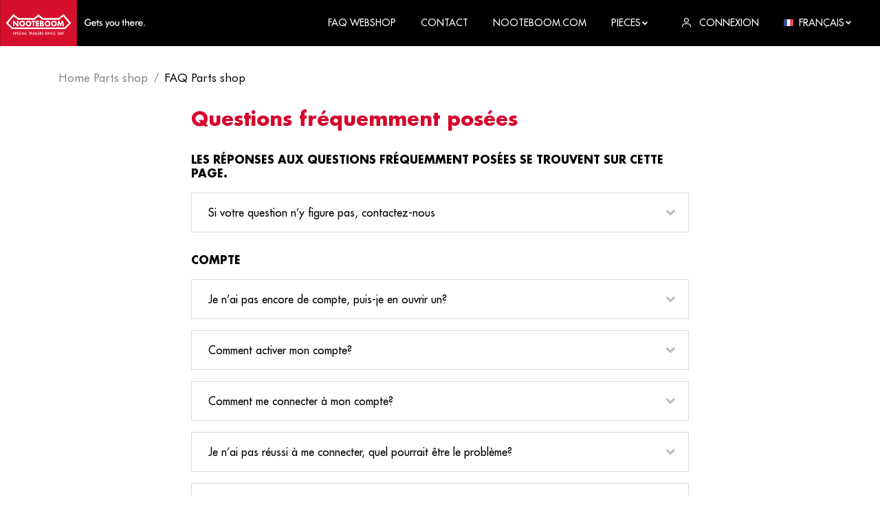

--- FILE ---
content_type: text/html; charset=utf-8
request_url: https://ba1c9516-8635-4d32-bec6-e34b442fc54e.azurewebsites.net/fr/faq-parts-shop
body_size: 19059
content:


<!DOCTYPE html>
<html lang="fr-FR">
<head>
    <meta charset="utf-8" />
    <meta name="viewport" content="width=device-width, initial-scale=1.0, viewport-fit=cover">
            <title>FAQ Parts shop | Nooteboom</title>
            <meta property="og:title" content="FAQ Parts shop | Nooteboom" />
    <meta property="og:locale" content="fr-FR" />
    <meta property="og:image:width" content="1200" />
    <meta property="og:image:height" content="600" />
    <meta property="og:site_name" content="Nooteboom B.V." />
    <link rel="apple-touch-icon" sizes="180x180" href="/dist/apple-touch-icon.png?v=2">
    <link rel="icon" type="image/png" sizes="32x32" href="/dist/favicon-32x32.png?v=2">
    <link rel="icon" type="image/png" sizes="16x16" href="/dist/favicon-16x16.png?v=2">
    <link rel="manifest" href="/dist/site.webmanifest?v=2">
    <link rel="mask-icon" href="/dist/safari-pinned-tab.svg?v=2" color="#d6002a">
    <link rel="shortcut icon" href="/dist/favicon.ico?v=2">
    <meta name="msapplication-TileColor" content="#d6002a">
    <meta name="msapplication-config" content="/dist/browserconfig.xml?v=2">
    <meta name="theme-color" content="#d6002a">
    
        <link href="/dist/futura.css?v=1.0.1.20" rel="stylesheet">
    <link rel="stylesheet" type="text/css" href="/dist/css/app.css?v=1.0.1.20">
    <script type="application/ld+json">

        {
        "@context": "http://schema.org",
        "@type": "BreadcrumbList",
        "itemListElement":
        [
            
                {
                "@type": "ListItem",
                "position": 1,
                "item":
                {
                "@id": "/fr",
                "name": "Home Parts shop"
                }
                },
            
        {
        "@type": "ListItem",
        "position": 2,
        "item":
        {
        "@id": "/fr/faq-parts-shop",
        "name": "FAQ Parts shop"
        }
        }
        ]
        }
    </script>

    <script type='application/ld+json'>
        {
        "@context":"https:\/\/schema.org",
        "@type":"Organization",
        "url":"https:\/\/www.nooteboom.com\/",
        "sameAs":[
            
                "https://www.facebook.com/nooteboomtrailers",
            
            
                "https://www.youtube.com/user/Nooteboomtrailers",
            
            
                "https://www.linkedin.com/company/nooteboom-trailers",
            
            
                "https://www.instagram.com/nooteboomtrailers/"
            
        ],
        "@id":"https:\/\/www.nooteboom.com\/#organization",
        "name":"Nooteboom B.V.",
        "email":"parts@nooteboom.com",
        "telephone":"+31 (0)24 648 88 24",
        "address": {
        "@type": "PostalAddress",
        "addressLocality": "Wijchen",
        "postalCode": "6600 AD",
        "streetAddress": "Nieuweweg 190"
        },
        "logo":"https:\/\/www.nooteboom.com\"
        }
    </script>

        <!-- Google Tag Manager -->
        <script>
    (function (w, d, s, l, i) {
		w[l] = w[l] || []; w[l].push({
			'gtm.start':
				new Date().getTime(), event: 'gtm.js'
		}); var f = d.getElementsByTagName(s)[0],
			j = d.createElement(s), dl = l != 'dataLayer' ? '&l=' + l : ''; j.async = true; j.src =
				'https://www.googletagmanager.com/gtm.js?id=' + i + dl; f.parentNode.insertBefore(j, f);
        })(window, document, 'script', 'dataLayer', 'GTM-55CWWDX');
        </script>
        <!-- End Google Tag Manager -->
    </head>
<body class="desktop">
        <!-- Google Tag Manager (noscript) -->
        <noscript>
            <iframe src="https://www.googletagmanager.com/ns.html?id=GTM-55CWWDX"
                    height="0" width="0" style="display:none;visibility:hidden"></iframe>
        </noscript>
        <!-- End Google Tag Manager (noscript) -->
    


<header id="header">
    <nav>
        <div class="container-fluid">
            <div class="nav_wrapper">
                <div class="logo">
                    <a class="logo_link" href="/fr" title="Nooteboom B.V.">
                        <svg class="logo_image" xmlns="http://www.w3.org/2000/svg" viewBox="0 0 433.076 137.767"><path fill="#D60F2C" d="M0 0h229.572v137.767H0z" /><g fill="#FFF"><path d="M37.136 82.044l-13.283-13.16 16.725-19.925 13.08 10.076h49.89l11.299-9.921 11.299 9.921h49.89l13.08-10.076 16.725 19.925-13.283 13.16H37.136zm157.367 4.575l17.941-17.657-22.559-26.887-15.469 11.905h-46.407l-13.16-11.542-13.201 11.583H55.237l-15.47-11.905-22.556 26.895 17.941 17.657H194.51l-.007-.049z" /><path d="M50.499 72.367h-.041l-7.694-9.921h-4.211v16.199h4.211v-9.921h.041l7.694 9.921h4.211V62.446h-4.211v9.921zm15.146-10.448a8.651 8.651 0 10.598 17.29 8.651 8.651 0 00-.593-17.289l-.005-.001m0 13.201a4.632 4.632 0 01-4.579-4.682l.004-.138a4.586 4.586 0 019.152 0 4.657 4.657 0 01-4.575 4.82m19.074-13.201a8.65 8.65 0 00-8.352 8.939 8.65 8.65 0 008.939 8.352 8.65 8.65 0 008.352-8.939v-.01a8.647 8.647 0 00-8.944-8.342h-.004m-.001 13.201a4.632 4.632 0 01-4.579-4.682l.004-.138a4.586 4.586 0 019.152 0 4.657 4.657 0 01-4.575 4.82m13.159 3.523h4.217V66.007h3.483v-3.563H94.395v3.563h3.483l-.006 12.636zm9.194 0h9.232V75.08h-5.021v-2.794h4.779v-3.563h-4.779v-2.714h5.021v-3.563h-9.232v16.197zm24.216-4.495a3.624 3.624 0 00-3.321-4.131v-.041a3.389 3.389 0 001.783-3.321c0-3.084-1.943-4.211-4.82-4.211h-6.033v16.199h6.479c2.996 0 5.912-1.094 5.912-4.495m-8.18-8.464h.284c1.133 0 2.467.08 2.467 1.579 0 1.378-1.174 1.579-2.262 1.579h-.485l-.004-3.158zm.568 9.759h-.568V71.96h.446c1.378 0 3.442-.206 3.442 1.783.042 1.741-2.105 1.7-3.32 1.7m17.941-13.526a8.651 8.651 0 10.598 17.29 8.651 8.651 0 00-.593-17.289l-.005-.001m0 13.201a4.632 4.632 0 01-4.579-4.682l.004-.138a4.586 4.586 0 019.152 0 4.655 4.655 0 01-4.575 4.819m19.073-13.2a8.651 8.651 0 108.949 8.343 8.648 8.648 0 00-8.943-8.34m0 13.2a4.632 4.632 0 01-4.579-4.682l.004-.138a4.586 4.586 0 019.152 0 4.657 4.657 0 01-4.575 4.82m27.821-12.674h-4.217l-3.483 8.667-3.29-8.667h-4.131l-2.753 16.199h4.172l1.378-9.315h.041l3.726 9.315h1.659l3.888-9.315h.041l1.174 9.315h4.252l-2.457-16.199zM39.401 101.563a1.454 1.454 0 001.499 1.094 1.129 1.129 0 001.256-1.174c0-.769-.568-.971-1.378-1.337-1.378-.689-2.147-1.215-2.147-2.389a2.143 2.143 0 012.349-2.147 2.182 2.182 0 012.262 1.295l-1.012.526a1.368 1.368 0 00-1.174-.728 1.007 1.007 0 00-1.133.973c0 .769.617.971 1.499 1.376 1.378.648 2.025 1.215 2.025 2.309a2.343 2.343 0 01-2.591 2.429 2.26 2.26 0 01-2.467-1.783l1.012-.444zm6.805 2.026H44.99v-7.857h1.943a3.434 3.434 0 011.984.411c.526.423.825 1.067.81 1.742a2.203 2.203 0 01-.81 1.781 3.354 3.354 0 01-1.984.411h-.73l.003 3.512zm.411-4.575c1.174 0 1.783-.121 1.783-1.053s-.568-1.133-1.783-1.133h-.331v2.188l.331-.002zm4.415-3.29h4.374v1.094h-3.117v1.984h3.117v1.133h-3.117v2.552h3.117v1.133h-4.374v-7.896zm9.88 1.011a2.797 2.797 0 00-2.916 2.957 2.748 2.748 0 002.753 2.916 3.872 3.872 0 002.552-.971v1.417a4.143 4.143 0 01-6.6-3.403 4 4 0 011.215-2.955 4.063 4.063 0 012.957-1.174 4.44 4.44 0 012.552.81l-.08 1.295a3.754 3.754 0 00-2.43-.89m4.171-1.011h1.256v7.857h-1.256v-7.857zm7.573 5.831h-3.117l-.89 2.025h-1.337l3.806-8.141 3.806 8.141H73.59l-.931-2.025zm-.446-1.053l-.81-1.783a4.705 4.705 0 01-.284-.89c-.064.306-.16.604-.284.89l-.81 1.783h2.188zm3.563-4.778h1.256v6.722h2.836v1.133h-4.131l.039-7.855zm11.217 7.857h-1.256V96.82H83.68v-1.094h5.426v1.094H87.05l-.057 6.763zm4.415 0h-1.215v-7.857h1.783a3.085 3.085 0 011.943.446c.521.423.807 1.071.769 1.742a1.86 1.86 0 01-1.783 2.105l2.714 3.563h-1.458l-2.591-3.524h-.162v3.525zm.325-4.495c1.133 0 1.659-.121 1.659-1.094s-.526-1.174-1.659-1.174h-.243v2.262l.243.006z" /><path d="M100.835 101.565h-3.117l-.89 2.025h-1.337l3.806-8.139 3.806 8.139h-1.337l-.931-2.025zm-.485-1.052l-.81-1.783a4.705 4.705 0 01-.284-.89 4.544 4.544 0 01-.284.89l-.81 1.783h2.188zm3.644-4.779h1.256v7.857h-1.256v-7.857zm3.241 0h1.256v6.722h2.831v1.133h-4.131v-7.857l.044.002zm5.346 0h4.374v1.094h-3.117v1.984h3.117v1.133h-3.117v2.552h3.117v1.133h-4.374v-7.896zm7.209 7.857h-1.215v-7.857h1.783a3.079 3.079 0 011.943.446c.521.423.807 1.071.769 1.742a1.86 1.86 0 01-1.783 2.105l2.714 3.563h-1.458l-2.591-3.522h-.162v3.523zm.284-4.495c1.133 0 1.659-.121 1.659-1.094s-.526-1.174-1.659-1.174h-.243v2.262l.243.006zm5.385 2.467a1.454 1.454 0 001.499 1.094 1.129 1.129 0 001.256-1.174c0-.769-.568-.971-1.378-1.337-1.378-.689-2.147-1.215-2.147-2.389a2.143 2.143 0 012.349-2.147 2.182 2.182 0 012.262 1.295l-1.012.526a1.368 1.368 0 00-1.174-.728 1.007 1.007 0 00-1.133.973c0 .769.617.971 1.499 1.376 1.378.648 2.025 1.215 2.025 2.309a2.343 2.343 0 01-2.591 2.431 2.26 2.26 0 01-2.467-1.783l1.012-.446zm9.557 0a1.454 1.454 0 001.499 1.094 1.129 1.129 0 001.256-1.174c0-.769-.568-.971-1.378-1.337-1.378-.689-2.147-1.215-2.147-2.389a2.143 2.143 0 012.349-2.147 2.182 2.182 0 012.262 1.295l-1.012.526a1.368 1.368 0 00-1.174-.728 1.007 1.007 0 00-1.133.973c0 .769.617.971 1.499 1.376 1.378.648 2.025 1.215 2.025 2.309a2.343 2.343 0 01-2.591 2.431 2.26 2.26 0 01-2.467-1.783l1.012-.446zm5.63-5.831h1.256v7.857h-1.256v-7.857zm3.29-.284l4.98 4.779c.316.295.601.62.851.973v-5.426h1.174v8.141l-5.062-4.9a8.033 8.033 0 01-.769-.89v5.468h-1.174v-8.145zm12.878 1.296a2.797 2.797 0 00-2.916 2.957 2.748 2.748 0 002.753 2.916 3.865 3.865 0 002.552-.973v1.417a4.143 4.143 0 01-6.6-3.401 4.003 4.003 0 011.215-2.957 4.063 4.063 0 012.957-1.174 4.44 4.44 0 012.552.81l-.08 1.295a3.76 3.76 0 00-2.447-.888l.014-.002zm4.131-1.012h4.374v1.094h-3.117v1.984h3.117v1.133h-3.117v2.552h3.117v1.133h-4.374v-7.896zm11.38 1.094h-1.62l.485-1.012h2.309v7.775h-1.174v-6.763zm3.199.931a2.451 2.451 0 014.859.041 1.645 1.645 0 01-1.133 1.62 2.035 2.035 0 011.378 2.025c0 1.417-.973 2.309-2.714 2.309-1.701 0-2.673-.89-2.673-2.309a2.007 2.007 0 011.378-2.056 1.523 1.523 0 01-1.094-1.62m3.887 3.644a1.46 1.46 0 00-2.915 0 1.46 1.46 0 002.915 0m-2.632-3.604a1.03 1.03 0 001.174 1.053c.769 0 1.174-.411 1.174-1.053a1.045 1.045 0 00-1.174-1.094 1.065 1.065 0 00-1.174 1.094m5.347-.041a2.451 2.451 0 014.859.041 1.645 1.645 0 01-1.133 1.62 2.035 2.035 0 011.378 2.025c0 1.417-.973 2.309-2.714 2.309-1.701 0-2.673-.89-2.673-2.309a2.007 2.007 0 011.378-2.056 1.523 1.523 0 01-1.094-1.62m3.926 3.643a1.46 1.46 0 00-2.915 0 1.303 1.303 0 001.458 1.378 1.32 1.32 0 001.457-1.378m-2.673-3.604a1.03 1.03 0 001.174 1.053c.769 0 1.174-.411 1.174-1.053a1.045 1.045 0 00-1.174-1.094 1.065 1.065 0 00-1.169.95c-.005.048-.006.096-.005.144m6.317-.973h-1.62l.485-1.012h2.309v7.775h-1.174v-6.763z" /></g><path fill="#FFF" d="M272.376 66.737c.041.81.041 1.417.041 1.863 0 5.669-3.401 8.869-9.232 8.869a10.135 10.135 0 01-7.736-2.916 10.655 10.655 0 01-2.916-7.573 10.191 10.191 0 013.037-7.532 10.748 10.748 0 017.608-2.916 9.132 9.132 0 017.532 3.483l-2.389 1.783a6.335 6.335 0 00-5.104-2.309 7.06 7.06 0 00-7.33 7.491 7.146 7.146 0 007.37 7.608c3.726 0 5.994-1.863 5.994-4.82v-.284h-4.811v-2.753l7.936.006zm4.617 4.211a3.563 3.563 0 003.267 3.837c.125.01.251.013.377.01a4.149 4.149 0 004.049-2.552l2.467 1.417a6.925 6.925 0 01-6.479 3.847 6.462 6.462 0 01-6.804-6.965 6.613 6.613 0 016.804-6.964 6.137 6.137 0 016.641 6.802v.568h-10.322zm3.767-4.861a3.307 3.307 0 00-3.563 2.836h7.086a3.136 3.136 0 00-3.523-2.836m9.637.568h-2.262v-2.591h2.262v-4.9h2.957v4.9h2.262v2.591h-2.262v10.328h-2.957V66.655zm8.059 6.641a2.685 2.685 0 002.916 1.984c1.337 0 2.106-.689 2.106-1.7 0-1.337-1.295-1.458-3.084-2.227-2.467-1.053-3.726-2.025-3.726-3.927 0-2.227 1.863-3.888 4.935-3.888a4.252 4.252 0 014.131 2.106l-2.106 1.458a2.222 2.222 0 00-2.147-1.337c-1.133 0-1.863.568-1.863 1.499 0 1.256 1.417 1.458 3.401 2.262 2.262.89 3.321 1.943 3.321 3.847 0 2.511-1.904 4.131-5.264 4.131a5.085 5.085 0 01-5.104-2.879l2.484-1.329zm17.169 9.759l3.563-7.209-4.729-11.825h3.29l2.389 6.722c.297.826.503 1.682.617 2.552a15.67 15.67 0 01.931-2.348l3.2-6.884h3.2l-9.315 19.035h-3.117l-.029-.043zm14.011-17.453a7.172 7.172 0 015.021-2.025 7.095 7.095 0 015.062 2.025 6.803 6.803 0 012.106 4.9 6.579 6.579 0 01-2.056 4.9 7.287 7.287 0 01-10.125.041 6.738 6.738 0 01-2.106-4.935 6.647 6.647 0 012.106-4.9m5.022.648a4.303 4.303 0 00-.584 8.584 4.302 4.302 0 004.594-4.29 4.113 4.113 0 00-3.926-4.291l-.084-.003m11.905 5.062c0 2.43.89 3.522 3.29 3.522s3.29-1.094 3.29-3.522v-7.289h2.957v6.399c0 4.82-1.783 7.088-6.237 7.088-4.536 0-6.278-2.227-6.278-7.088v-6.399h2.957v7.289h.021zm19.925-4.657h-2.262V64.07h2.262v-4.9h2.957v4.9h2.262v2.591h-2.262v10.322h-2.963l.006-10.322zm7.168-10.853h2.794v10.326a5.425 5.425 0 015.021-2.552 4.4 4.4 0 014.049 1.822c.58 1.15.806 2.447.648 3.726v7.853h-2.996v-6.642c0-2.879-.364-4.211-2.836-4.211a3.534 3.534 0 00-3.117 1.458 6.452 6.452 0 00-.568 3.522v5.914h-2.957l-.038-21.216zm17.98 15.146a3.563 3.563 0 003.643 3.847 4.149 4.149 0 004.049-2.552l2.467 1.417a6.925 6.925 0 01-6.479 3.847 6.462 6.462 0 01-6.804-6.965 6.613 6.613 0 016.804-6.964 6.137 6.137 0 016.641 6.802v.568h-10.321zm3.767-4.861a3.307 3.307 0 00-3.563 2.836h7.047a3.122 3.122 0 00-3.484-2.836m15.227-2.51a5.624 5.624 0 012.43.568l-1.053 2.511a2.91 2.91 0 00-1.822-.526c-2.106 0-2.753 1.659-2.753 5.141v5.669h-2.957V63.99h2.957v2.095a3.202 3.202 0 013.2-2.511m5.628 7.37a3.564 3.564 0 003.643 3.854 4.149 4.149 0 004.049-2.552l2.467 1.417a6.925 6.925 0 01-6.479 3.847 6.462 6.462 0 01-6.804-6.965 6.613 6.613 0 016.804-6.964 6.137 6.137 0 016.641 6.802v.568l-10.321-.007zm3.767-4.861a3.307 3.307 0 00-3.563 2.836h7.086a3.136 3.136 0 00-3.398-2.849c-.043.003-.084.008-.125.013m11.257 7.573a1.78 1.78 0 011.783 1.778l-.001.044a1.782 1.782 0 01-3.563 0 1.78 1.78 0 011.739-1.821h.044" /></svg>
                        <span class="logo_text">
                            Nooteboom B.V.
                        </span>
                    </a>

                </div>

                <div class="nav">
                    <a href="#" class="nav_toggle">
                        <i class="icon icon-cross"></i>
                    </a>
                    <ul>
                            <li class="nav_item">
                                <a class="nav_link" href="/fr/faq-parts-shop" target="_blank" rel="noopener noreferrer">
                                    <span>FAQ webshop</span>
                                </a>
                            </li>
                        <li class="nav_item">
                            <a class="nav_link" href="https://www.nooteboom.com/contact-us/" target="_blank" rel="noopener noreferrer">
                                <span>Contact</span>
                            </a>
                        </li>
                        <li class="nav_item">
                            <a class="nav_link" href="https://www.nooteboom.com" target="_blank" rel="noopener noreferrer">
                                <span>nooteboom.com</span>
                            </a>
                        </li>
                                    <li class="nav_item dropdown">
                                        <a href="/fr" class="nav_link">
                                            Pieces <i class="icon icon-arrow-down icon-small"></i>
                                        </a>
                                        <div class="dropdown_menu">
                                            <ul>
                                                    <li>
                                                        <a href="/fr?mg=ACCESSOIRES">Accessoires</a>
                                                    </li>
                                                    <li>
                                                        <a href="/fr?mg=ASSEN">Essieux</a>
                                                    </li>
                                                    <li>
                                                        <a href="/fr?mg=ASSEN">Direction</a>
                                                    </li>
                                                    <li>
                                                        <a href="/fr?mg=HYDRAULISCHX">Hydraulique</a>
                                                    </li>
                                                    <li>
                                                        <a href="/fr?mg=ELECTRA">&#201;lectrique</a>
                                                    </li>
                                                    <li>
                                                        <a href="/fr?mg=PNEUMATISCH">Pneumatique</a>
                                                    </li>
                                            </ul>
                                        </div>
                                    </li>
                                                    <li class="relative nav_item">
                                <a href="#" class="toggle_login-panel nav_link">
                                    <i class="icon icon-user"></i>
                                    <span>connexion</span>
                                </a>
                                



<div class="panel panel--shadow panel--login ">
    <div class="panel_body">
        <p class="h5">Connexion au portail</p>
<form action="/fr/faq-parts-shop" class="foundationForm" enctype="multipart/form-data" method="post"><input id="loginModel_RedirectUrl" name="loginModel.RedirectUrl" type="hidden" value="/fr/my-account" />            <div class="form_group">
                <input class="form_control" data-val="true" data-val-required="The Username field is required." id="loginModel_Username" name="loginModel.Username" placeholder="Adresse e-mail" type="text" value="" />
            </div>
            <div class="form_group">
                <input class="form_control" data-val="true" data-val-length="The field Password must be a string with a maximum length of 256." data-val-length-max="256" data-val-required="The Password field is required." id="loginModel_Password" name="loginModel.Password" placeholder="Mot de passe" type="password" />
            </div>
            <div class="form_group">
                <button class="btn btn--normal btn--full btn--dark">connexion<i class="icon icon-arrow-right"></i></button>
            </div>
            <div class="form_group text-center">
                <a href="/fr/forgotpassword">Mot de passe oublié?</a>
            </div>
<input name="ufprt" type="hidden" value="[base64]" /></form>            </div>
</div>
                            </li>
                        

    <li class="nav_item dropdown">
        <span class="nav_link" href="/fr">
                <img class="img-icon" alt="Flag-fr" src="/dist/images/content/flags/fr.svg">
    <span>Fran&#231;ais</span>

            <i class="icon icon-arrow-down icon-small"></i>
        </span>
        <div class="dropdown_menu">
            <ul>
                    <li>
                        <a href="/faq-parts-shop" class="">
                                <img class="img-icon" alt="Flag-en" src="/dist/images/content/flags/en.svg">
    <span>English</span>

                        </a>
                    </li>
                    <li>
                        <a href="/nl/faq-parts-shop" class="">
                                <img class="img-icon" alt="Flag-nl" src="/dist/images/content/flags/nl.svg">
    <span>Nederlands</span>

                        </a>
                    </li>
                    <li>
                        <a href="/de/faq-parts-shop" class="">
                                <img class="img-icon" alt="Flag-de" src="/dist/images/content/flags/de.svg">
    <span>Deutsch</span>

                        </a>
                    </li>
            </ul>
        </div>
    </li>


                    </ul>
                </div>

                <a href="#" class="nav_toggle">
                    <i class="icon icon-hamburger"></i>
                    <span>Menu</span>
                </a>
            </div>
        </div>
    </nav>
</header>

<div class="header_backface"></div>    

    <div class="section--padding-b">
        <div class="container">
            

<div class="breadcrumb">
    <ul>
            <li><a href="/fr">Home Parts shop</a></li>
        <li>FAQ Parts shop</li>
    </ul>
</div>

            <div class="row row--big">
                <div class="col-sm-8 offset-sm-2 col-xs-12">
                    <div class="header">
                        <h1 class="h2">Questions fréquemment posées</h1>
                    </div>
                            <div class="margin-bottom-2x">
                                <h2 class="black h6">
                                    Les réponses aux questions fréquemment posées se trouvent sur cette page.
                                </h2>
                                    <div class="faq">
                                        <div class="faq_heading">
                                            <p>Si votre question n’y figure pas, contactez-nous</p>
                                            <span class="faq_icon">
                                                <i class="icon icon-arrow-down"></i>
                                                <i class="icon icon-arrow-up"></i>
                                            </span>
                                        </div>
                                        <div class="faq_body content">
                                            <p>Vous pouvez nous contacter sur le Live chat (24/7). Nous sommes à votre disposition du lundi au vendredi de 8 h à 16 h 30 par téléphone au +31 (0)24 6488824 ou par e-mail à <a href="mailto:parts@nooteboom.com">parts@nooteboom.com</a>.</p>
                                        </div>
                                    </div>
                            </div>
                            <div class="margin-bottom-2x">
                                <h2 class="black h6">
                                    Compte
                                </h2>
                                    <div class="faq">
                                        <div class="faq_heading">
                                            <p>Je n’ai pas encore de compte, puis-je en ouvrir un?</p>
                                            <span class="faq_icon">
                                                <i class="icon icon-arrow-down"></i>
                                                <i class="icon icon-arrow-up"></i>
                                            </span>
                                        </div>
                                        <div class="faq_body content">
                                            <p><strong>Vous n’avez pas encore de compte ? Voici comment l’obtenir.</strong><br />Un compte peut être créé dès que vous êtes client (débiteur) chez Nooteboom.<br />Envoyez un email à <a href="mailto:parts@nooteboom.com" title="mailto:parts@nooteboom.com" data-outlook-id="af61c879-6135-47d0-adea-7d93b69d9675"><span lang="FR">parts@nooteboom.com</span></a>.<br />Nous traiterons votre demande rapidement et efficacement.</p>
                                        </div>
                                    </div>
                                    <div class="faq">
                                        <div class="faq_heading">
                                            <p>Comment activer mon compte?</p>
                                            <span class="faq_icon">
                                                <i class="icon icon-arrow-down"></i>
                                                <i class="icon icon-arrow-up"></i>
                                            </span>
                                        </div>
                                        <div class="faq_body content">
                                            <p>Si vous avez reçu une demande d’activation de votre compte par e-mail, veuillez suivre les instructions afin de l’activer dans notre boutique Web.</p>
                                        </div>
                                    </div>
                                    <div class="faq">
                                        <div class="faq_heading">
                                            <p>Comment me connecter &#224; mon compte?</p>
                                            <span class="faq_icon">
                                                <i class="icon icon-arrow-down"></i>
                                                <i class="icon icon-arrow-up"></i>
                                            </span>
                                        </div>
                                        <div class="faq_body content">
                                            <p>Accédez à « Se connecter » et saisissez votre adresse e-mail et votre mot de passe.</p>
                                        </div>
                                    </div>
                                    <div class="faq">
                                        <div class="faq_heading">
                                            <p>Je n’ai pas r&#233;ussi &#224; me connecter, quel pourrait &#234;tre le probl&#232;me? </p>
                                            <span class="faq_icon">
                                                <i class="icon icon-arrow-down"></i>
                                                <i class="icon icon-arrow-up"></i>
                                            </span>
                                        </div>
                                        <div class="faq_body content">
                                            <p>Si vous avez reçu une demande d’activation de votre compte par e-mail, veuillez suivre les instructions afin de l’activer dans notre boutique Web. Vous pouvez ensuite vous connecter à la boutique Web grâce à votre compte.</p>
                                        </div>
                                    </div>
                                    <div class="faq">
                                        <div class="faq_heading">
                                            <p>Comment modifier les informations relatives &#224; mon compte?</p>
                                            <span class="faq_icon">
                                                <i class="icon icon-arrow-down"></i>
                                                <i class="icon icon-arrow-up"></i>
                                            </span>
                                        </div>
                                        <div class="faq_body content">
                                            <p>Accédez à « mon compte » dans la boutique Web et sélectionnez « Paramètres de mon compte ». Vous pouvez alors consulter vos données. Il est possible de changer uniquement l’adresse de livraison ou le mot de passe de votre compte de notre boutique Web. Vous devez nous informer de toute autre modification par e-mail <a href="mailto:parts@nooteboom.com">parts@nooteboom.com</a>.</p>
                                        </div>
                                    </div>
                                    <div class="faq">
                                        <div class="faq_heading">
                                            <p>J’ai oubli&#233; mon mot de passe ou je souhaite le modifier</p>
                                            <span class="faq_icon">
                                                <i class="icon icon-arrow-down"></i>
                                                <i class="icon icon-arrow-up"></i>
                                            </span>
                                        </div>
                                        <div class="faq_body content">
                                            <p>Si vous avez oublié votre mot de passe, accédez à « Se connecter » et sélectionnez « mot de passe oublié ». Saisissez votre adresse e-mail, et vous recevrez un e-mail vous indiquant la procédure à suivre pour réinitialiser votre mot de passe. </p>
<p>Pour modifier (régulièrement) le mot de passe de votre compte de la boutique Web, veuillez d’abord vous connecter à votre compte. Accédez à « mon compte » et sélectionnez « paramètres de mon compte », où vous pouvez modifier votre ancien mot de passe.</p>
                                        </div>
                                    </div>
                            </div>
                            <div class="margin-bottom-2x">
                                <h2 class="black h6">
                                    Commande
                                </h2>
                                    <div class="faq">
                                        <div class="faq_heading">
                                            <p>Comment passer une commande?</p>
                                            <span class="faq_icon">
                                                <i class="icon icon-arrow-down"></i>
                                                <i class="icon icon-arrow-up"></i>
                                            </span>
                                        </div>
                                        <div class="faq_body content">
                                            <p>D’abord, connectez-vous à votre compte dans notre boutique Web. Accédez à « Se connecter » et saisissez votre adresse e-mail et votre mot de passe. Puis, sélectionnez les pièces que vous souhaitez commander et ajoutez-les dans votre panier. Au moment d’effectuer votre commande, vérifiez les données. Vous pouvez changer votre adresse de livraison. Vous pouvez alors valider la commande, et nous la traiterons.</p>
                                        </div>
                                    </div>
                                    <div class="faq">
                                        <div class="faq_heading">
                                            <p>Comment confirmer ma commande?</p>
                                            <span class="faq_icon">
                                                <i class="icon icon-arrow-down"></i>
                                                <i class="icon icon-arrow-up"></i>
                                            </span>
                                        </div>
                                        <div class="faq_body content">
                                            <p>Après avoir validé votre commande dans notre boutique Web, nous la traiterons. Dès réception de votre commande, nous vous enverrons un e-mail contenant une demande de confirmation définitive de votre commande sur votre compte de boutique Web. Accédez à « mon compte » et ouvrez « Mes commandes » pour consulter les détails de votre commande, et cliquez sur « valider la commande ». La commande sera alors préparée en vue de son expédition. (Cela n’est valable que si les coûts ou les frais de transport sont ajoutés).</p>
                                        </div>
                                    </div>
                                    <div class="faq">
                                        <div class="faq_heading">
                                            <p>Les pi&#232;ces sont-elles toutes r&#233;pertori&#233;es dans la boutique Web?</p>
                                            <span class="faq_icon">
                                                <i class="icon icon-arrow-down"></i>
                                                <i class="icon icon-arrow-up"></i>
                                            </span>
                                        </div>
                                        <div class="faq_body content">
                                            <p>La boutique Web répertorie toutes les pièces les plus courantes, et non l’ensemble des pièces. Pour pouvoir rechercher une pièce précise, la boutique Web est divisée en plusieurs sections, comme la direction, la suspension, l’électricité, etc.</p>
                                        </div>
                                    </div>
                                    <div class="faq">
                                        <div class="faq_heading">
                                            <p>Je ne trouve pas la pi&#232;ce que je recherche.</p>
                                            <span class="faq_icon">
                                                <i class="icon icon-arrow-down"></i>
                                                <i class="icon icon-arrow-up"></i>
                                            </span>
                                        </div>
                                        <div class="faq_body content">
                                            <p>Les pièces ne sont pas toutes disponibles dans notre boutique Web. Recherchez-vous une pièce précise ? Envoyez-nous un e-mail à <a href="mailto:parts@nooteboom.com">parts@nooteboom.com</a> en indiquant les données suivantes :</p>
<ul>
<li>Nom de la société, lieu, pays</li>
<li>Nom du contact</li>
<li>Adresse e-mail et numéro de téléphone</li>
<li>Nom de la pièce que vous recherchez</li>
<li>Numéro de châssis de votre véhicule <em>(si vous ne le connaissez pas, veuillez indiquer le type et l’année de fabrication du véhicule)</em></li>
</ul>
<p>Vous recevrez un message de notre part au plus tard le jour ouvrable suivant concernant la disponibilité ou non des pièces concernées.</p>
                                        </div>
                                    </div>
                                    <div class="faq">
                                        <div class="faq_heading">
                                            <p>Avez-vous &#233;galement un catalogue des pi&#232;ces d&#233;tach&#233;es?</p>
                                            <span class="faq_icon">
                                                <i class="icon icon-arrow-down"></i>
                                                <i class="icon icon-arrow-up"></i>
                                            </span>
                                        </div>
                                        <div class="faq_body content">
                                            <p>Oui, vous trouverez dans ce catalogue une sélection de notre large gamme de pièces.</p>
<p><a rel="noopener" href="https://viewer.joomag.com/nooteboom-parts-magazine-nooteboom-parts-magazine/0600210001540459444" target="_blank"><strong>Cliquez ici</strong> </a>pour consulter le catalogue.</p>
                                        </div>
                                    </div>
                                    <div class="faq">
                                        <div class="faq_heading">
                                            <p>Pourquoi les prix des pi&#232;ces ne sont-ils pas indiqu&#233;s?</p>
                                            <span class="faq_icon">
                                                <i class="icon icon-arrow-down"></i>
                                                <i class="icon icon-arrow-up"></i>
                                            </span>
                                        </div>
                                        <div class="faq_body content">
                                            <p>Vous devez toujours vous connecter d’abord à votre compte, puis le prix s’affichera en fonction de la pièce dans notre boutique Web.</p>
                                        </div>
                                    </div>
                                    <div class="faq">
                                        <div class="faq_heading">
                                            <p>Les prix indiqu&#233;s incluent-ils la TVA ou non?</p>
                                            <span class="faq_icon">
                                                <i class="icon icon-arrow-down"></i>
                                                <i class="icon icon-arrow-up"></i>
                                            </span>
                                        </div>
                                        <div class="faq_body content">
                                            <p>Tous les prix de nos pièces dans notre boutique Web sont présentés hors TVA. Si la livraison est soumise à la TVA, le règlement inclura la TVA.</p>
                                        </div>
                                    </div>
                                    <div class="faq">
                                        <div class="faq_heading">
                                            <p>En tant que soci&#233;t&#233; &#233;trang&#232;re, puis-je &#233;galement recevoir une facture hors TVA?</p>
                                            <span class="faq_icon">
                                                <i class="icon icon-arrow-down"></i>
                                                <i class="icon icon-arrow-up"></i>
                                            </span>
                                        </div>
                                        <div class="faq_body content">
                                            <p>Oui, nous pouvons fournir des pièces avec autoliquidation de la TVA. Nous pouvons prendre une telle mesure si l’information requise, comme votre numéro de TVA, est connue et vérifiée.</p>
                                        </div>
                                    </div>
                                    <div class="faq">
                                        <div class="faq_heading">
                                            <p>Les pi&#232;ces sont-elles disponibles depuis le stock? </p>
                                            <span class="faq_icon">
                                                <i class="icon icon-arrow-down"></i>
                                                <i class="icon icon-arrow-up"></i>
                                            </span>
                                        </div>
                                        <div class="faq_body content">
                                            <p>La boutique Web indique si les pièces sont disponibles depuis le stock ou non. L’indication « sur demande » signale qu’il est possible de commander la pièce, mais le délai de livraison peut varier. Toutes les pièces sont expédiées depuis notre entrepôt central à Wijchen.</p>
                                        </div>
                                    </div>
                                    <div class="faq">
                                        <div class="faq_heading">
                                            <p>Quel est le d&#233;lai de livraison d’une pi&#232;ce &#171; sur demande &#187;?</p>
                                            <span class="faq_icon">
                                                <i class="icon icon-arrow-down"></i>
                                                <i class="icon icon-arrow-up"></i>
                                            </span>
                                        </div>
                                        <div class="faq_body content">
                                            <p>Le délai de livraison dépend de la pièce. Lorsque vous commandez une pièce dans notre boutique Web, nous vous informerons du délai de livraison prévu. Vous pouvez bien sûr nous contacter à l’avance pour connaître le délai de livraison des pièces.</p>
                                        </div>
                                    </div>
                                    <div class="faq">
                                        <div class="faq_heading">
                                            <p>Puis-je modifier l’adresse de livraison une fois la commande valid&#233;e et pay&#233;e?</p>
                                            <span class="faq_icon">
                                                <i class="icon icon-arrow-down"></i>
                                                <i class="icon icon-arrow-up"></i>
                                            </span>
                                        </div>
                                        <div class="faq_body content">
                                            <p>Si nous n’avons toujours pas expédié votre commande, nous pouvons toujours la modifier. Une fois votre commande expédiée, nous devrons attendre que vous nous retourniez votre commande. Contactez-nous immédiatement après avoir passé la commande.</p>
                                        </div>
                                    </div>
                                    <div class="faq">
                                        <div class="faq_heading">
                                            <p>Puis-je encore modifier ma commande une fois pass&#233;e? </p>
                                            <span class="faq_icon">
                                                <i class="icon icon-arrow-down"></i>
                                                <i class="icon icon-arrow-up"></i>
                                            </span>
                                        </div>
                                        <div class="faq_body content">
                                            <p>Après avoir validé votre commande dans notre boutique Web, elle sera immédiatement traitée.  Seulement après confirmation définitive de votre commande, celle-ci sera préparée en vue de son expédition et il ne sera plus possible de la modifier.</p>
                                        </div>
                                    </div>
                                    <div class="faq">
                                        <div class="faq_heading">
                                            <p>Puis-je encore annuler ma commande une fois pass&#233;e et pay&#233;e?</p>
                                            <span class="faq_icon">
                                                <i class="icon icon-arrow-down"></i>
                                                <i class="icon icon-arrow-up"></i>
                                            </span>
                                        </div>
                                        <div class="faq_body content">
                                            <p>Les commandes qui ont été payées ne peuvent pas être annulées.</p>
                                        </div>
                                    </div>
                                    <div class="faq">
                                        <div class="faq_heading">
                                            <p>Puis-je &#233;galement effectuer ma commande par t&#233;l&#233;phone ou e-mail?</p>
                                            <span class="faq_icon">
                                                <i class="icon icon-arrow-down"></i>
                                                <i class="icon icon-arrow-up"></i>
                                            </span>
                                        </div>
                                        <div class="faq_body content">
                                            <p>Notre boutique Web a fait l’objet d’une mise à jour depuis avril 2022. Il est actuellement possible de commander des pièces dans notre boutique Web uniquement pour un nombre restreint de clients en raison d’un essai pilote. D’ici là, vous pouvez commander sur le Live chat ou en envoyant un e-mail à <a href="mailto:parts@nooteboom.com">parts@nooteboom.com</a>. Indiquez les données de votre société (nom de la société, nom du contact, adresse, téléphone et adresse e-mail), le(s) numéro(s) d’article et le nombre de pièces requis. Nous vous contacterons immédiatement pour votre commande. Merci de votre compréhension et de votre coopération.</p>
                                        </div>
                                    </div>
                                    <div class="faq">
                                        <div class="faq_heading">
                                            <p>Recevrai-je une confirmation de commande?</p>
                                            <span class="faq_icon">
                                                <i class="icon icon-arrow-down"></i>
                                                <i class="icon icon-arrow-up"></i>
                                            </span>
                                        </div>
                                        <div class="faq_body content">
                                            <p>Après avoir passé la commande contenue dans le panier, vous recevrez une confirmation de commande par e-mail.</p>
                                        </div>
                                    </div>
                                    <div class="faq">
                                        <div class="faq_heading">
                                            <p>O&#249; puis-je trouver la facture de ma commande?</p>
                                            <span class="faq_icon">
                                                <i class="icon icon-arrow-down"></i>
                                                <i class="icon icon-arrow-up"></i>
                                            </span>
                                        </div>
                                        <div class="faq_body content">
                                            <p>La facture de votre commande suivra automatiquement après la livraison. Si nous connaissons l’adresse e-mail de la facture numérique, elle sera envoyée par e-mail, sinon elle sera envoyée par la poste.</p>
                                        </div>
                                    </div>
                            </div>
                            <div class="margin-bottom-2x">
                                <h2 class="black h6">
                                    Paiement
                                </h2>
                                    <div class="faq">
                                        <div class="faq_heading">
                                            <p>Je voudrais commander maintenant et payer plus tard. Est-ce possible?</p>
                                            <span class="faq_icon">
                                                <i class="icon icon-arrow-down"></i>
                                                <i class="icon icon-arrow-up"></i>
                                            </span>
                                        </div>
                                        <div class="faq_body content">
                                            <p>En fonction de l’accord établi avec votre société concernant les conditions de règlement, il est possible de commander sur compte. Si cette option ne vous concerne pas, vous devez payer le montant total par le biais du module de paiement en ligne dans notre boutique Web lorsque vous confirmerez votre commande.</p>
                                        </div>
                                    </div>
                                    <div class="faq">
                                        <div class="faq_heading">
                                            <p>Quels sont les modes de paiement?</p>
                                            <span class="faq_icon">
                                                <i class="icon icon-arrow-down"></i>
                                                <i class="icon icon-arrow-up"></i>
                                            </span>
                                        </div>
                                        <div class="faq_body content">
                                            <p>Vous pouvez effectuer le paiement de plusieurs manières :</p>
<ul>
<li>iDEAL</li>
<li>Carte de crédit</li>
<li>Sofort Banking</li>
<li>Virement bancaire/SEPA</li>
<li>Sur compte (<em>sous réserve d’accord</em>)</li>
</ul>
                                        </div>
                                    </div>
                                    <div class="faq">
                                        <div class="faq_heading">
                                            <p>Quand puis-je payer pendant la proc&#233;dure de commande?</p>
                                            <span class="faq_icon">
                                                <i class="icon icon-arrow-down"></i>
                                                <i class="icon icon-arrow-up"></i>
                                            </span>
                                        </div>
                                        <div class="faq_body content">
                                            <p>Après avoir validé votre commande dans notre boutique Web, nous la traiterons d’abord dans notre système. Une fois votre commande traitée, vous recevrez une demande par e-mail pour confirmer définitivement la commande sur votre compte de boutique Web, et vous devrez également payer le montant total par le biais du module de paiement en ligne dans notre boutique Web.</p>
                                        </div>
                                    </div>
                                    <div class="faq">
                                        <div class="faq_heading">
                                            <p>Le prix est plus &#233;lev&#233; que celui pr&#233;vu au moment de passer la commande.</p>
                                            <span class="faq_icon">
                                                <i class="icon icon-arrow-down"></i>
                                                <i class="icon icon-arrow-up"></i>
                                            </span>
                                        </div>
                                        <div class="faq_body content">
                                            <p>Tous les prix des pièces sont affichés dans la boutique Web hors TVA. Une fois la commande passée, si nécessaire, la TVA sera ajoutée. En fonction du contenu et de la taille de votre commande, nous calculons également les frais de manutention et/ou d’expédition. Ces coûts s’ajouteront à votre devis après avoir passé la commande dans notre boutique Web.</p>
                                        </div>
                                    </div>
                                    <div class="faq">
                                        <div class="faq_heading">
                                            <p>Quelle est la garantie sur les pi&#232;ces? </p>
                                            <span class="faq_icon">
                                                <i class="icon icon-arrow-down"></i>
                                                <i class="icon icon-arrow-up"></i>
                                            </span>
                                        </div>
                                        <div class="faq_body content">
                                            <p>Nos pièces standard sont garanties 1 an.</p>
                                        </div>
                                    </div>
                            </div>
                            <div class="margin-bottom-2x">
                                <h2 class="black h6">
                                    Expédition
                                </h2>
                                    <div class="faq">
                                        <div class="faq_heading">
                                            <p>Quels sont les frais d’exp&#233;dition?</p>
                                            <span class="faq_icon">
                                                <i class="icon icon-arrow-down"></i>
                                                <i class="icon icon-arrow-up"></i>
                                            </span>
                                        </div>
                                        <div class="faq_body content">
                                            <p>Les frais d’expédition varient selon la livraison. Les frais d’expédition sont déterminés en fonction du poids de votre colis et de la destination de la livraison. Les frais d’expédition réels seront calculés par nos soins dans votre devis dès que vous aurez passé une commande. Vous recevrez alors une demande par e-mail pour confirmer définitivement la commande avant qu’elle ne soit préparée en vue de son expédition.</p>
                                        </div>
                                    </div>
                                    <div class="faq">
                                        <div class="faq_heading">
                                            <p>Quels sont les d&#233;lais de livraison?</p>
                                            <span class="faq_icon">
                                                <i class="icon icon-arrow-down"></i>
                                                <i class="icon icon-arrow-up"></i>
                                            </span>
                                        </div>
                                        <div class="faq_body content">
                                            <p>Pour les pièces en stock, nous livrons dans les 24 heures vers les Pays-Bas. Pour une expédition à l’étranger, un délai de livraison de 2 à 3 jours ouvrables s’applique. Si besoin, nous pouvons également livrer à l’étranger dans les 24 heures. Veuillez nous contacter par e-mail à <a href="mailto:part@nooteboom.com">part@nooteboom.com</a>.</p>
                                        </div>
                                    </div>
                                    <div class="faq">
                                        <div class="faq_heading">
                                            <p>Puis-je &#233;galement passer prendre ma commande?</p>
                                            <span class="faq_icon">
                                                <i class="icon icon-arrow-down"></i>
                                                <i class="icon icon-arrow-up"></i>
                                            </span>
                                        </div>
                                        <div class="faq_body content">
                                            <p>Pour une commande de pièces standards, il est possible de venir récupérer les pièces. Contactez-nous pour fixer un rendez-vous afin de pouvoir récupérer la commande. Les pièces peuvent être récupérées à notre entrepôt central à Wijchen. L’adresse est Jan van der Heijdenstraat 5, 6603 BA Wijchen. Les horaires d’ouverture sont du lundi au vendredi de 8 h à 16 h 30. Les commandes passées dans la boutique Web sont expédiées.</p>
                                        </div>
                                    </div>
                                    <div class="faq">
                                        <div class="faq_heading">
                                            <p>Puis-je savoir o&#249; se trouve mon colis &#224; tout moment?</p>
                                            <span class="faq_icon">
                                                <i class="icon icon-arrow-down"></i>
                                                <i class="icon icon-arrow-up"></i>
                                            </span>
                                        </div>
                                        <div class="faq_body content">
                                            <p>Tous nos colis expédiés sont équipés d’un système track &amp; trace afin que vous puissiez suivre vos colis. Dès que votre commande sera expédiée, vous recevrez des informations de track &amp; trace par e-mail.</p>
                                        </div>
                                    </div>
                                    <div class="faq">
                                        <div class="faq_heading">
                                            <p>J’ai communiqu&#233; une mauvaise adresse de livraison.</p>
                                            <span class="faq_icon">
                                                <i class="icon icon-arrow-down"></i>
                                                <i class="icon icon-arrow-up"></i>
                                            </span>
                                        </div>
                                        <div class="faq_body content">
                                            <p>Vérifiez toujours votre adresse de livraison avant de passer une commande. Si vous pensez avoir transmis la mauvaise adresse, veuillez nous contacter immédiatement. Si nous n’avons toujours pas expédié votre commande, nous pouvons encore modifier l’adresse de livraison.</p>
                                        </div>
                                    </div>
                                    <div class="faq">
                                        <div class="faq_heading">
                                            <p>Vers quels pays livrez-vous?</p>
                                            <span class="faq_icon">
                                                <i class="icon icon-arrow-down"></i>
                                                <i class="icon icon-arrow-up"></i>
                                            </span>
                                        </div>
                                        <div class="faq_body content">
                                            <p>Nous livrons dans le monde entier, en principe, à l’exception de quelques pays seulement.</p>
                                        </div>
                                    </div>
                            </div>
                            <div class="margin-bottom-2x">
                                <h2 class="black h6">
                                    Retours
                                </h2>
                                    <div class="faq">
                                        <div class="faq_heading">
                                            <p>Comment puis-je retourner des pi&#232;ces?</p>
                                            <span class="faq_icon">
                                                <i class="icon icon-arrow-down"></i>
                                                <i class="icon icon-arrow-up"></i>
                                            </span>
                                        </div>
                                        <div class="faq_body content">
                                            <p>Une demande de retour de pièces doit toujours être communiquée à l’avance, par e-mail à <a href="mailto:parts@nooteboom.com">parts@nooteboom.com</a>. Nous traiterons immédiatement votre demande et nous vous informerons sur la façon de renvoyer le colis.</p>
<p><u>Conditions d’échange/retours</u></p>
<ul>
<li>Vous devez d’abord nous contacter avant de renvoyer les pièces.</li>
<li>Les pièces doivent être renvoyées inutilisées.</li>
<li>Les pièces doivent être renvoyées dans leur intégralité.</li>
</ul>
                                        </div>
                                    </div>
                                    <div class="faq">
                                        <div class="faq_heading">
                                            <p>Quand serai-je rembours&#233; pour les pi&#232;ces retourn&#233;es? </p>
                                            <span class="faq_icon">
                                                <i class="icon icon-arrow-down"></i>
                                                <i class="icon icon-arrow-up"></i>
                                            </span>
                                        </div>
                                        <div class="faq_body content">
                                            <p>Dès que nous aurons reçu les pièces retournées à notre entrepôt, nous procéderons à votre remboursement le jour ouvrable suivant. Dans la plupart des cas, vous recevrez le montant sur votre compte le jour même, sous réserve que vous ayez payé la commande par le biais de notre module de paiement en ligne. Avez-vous payé par carte de crédit ? Vous recevrez alors le remboursement dans les 14 jours.</p>
                                        </div>
                                    </div>
                                    <div class="faq">
                                        <div class="faq_heading">
                                            <p>Dois-je m’acquitter des frais de port en cas de retour de pi&#232;ces?</p>
                                            <span class="faq_icon">
                                                <i class="icon icon-arrow-down"></i>
                                                <i class="icon icon-arrow-up"></i>
                                            </span>
                                        </div>
                                        <div class="faq_body content">
                                            <p>Les frais d’expédition concernant le retour de pièces sont à votre charge, sauf si vous avez reçu une mauvaise pièce, alors nous acquitterons des frais d’expédition.</p>
                                        </div>
                                    </div>
                                    <div class="faq">
                                        <div class="faq_heading">
                                            <p>J’ai command&#233; la mauvaise pi&#232;ce, puis-je la retourner? </p>
                                            <span class="faq_icon">
                                                <i class="icon icon-arrow-down"></i>
                                                <i class="icon icon-arrow-up"></i>
                                            </span>
                                        </div>
                                        <div class="faq_body content">
                                            <p>Si vous avez commandé la mauvaise pièce, vous pouvez nous la retourner. Les frais de retour sont à votre charge. Pour éviter de commander la mauvaise pièce, nous vous conseillons de nous contacter. Indiquez le numéro de châssis du véhicule ou le type de véhicule afin que nous puissions trouver la pièce la plus adaptée à votre véhicule.</p>
                                        </div>
                                    </div>
                                    <div class="faq">
                                        <div class="faq_heading">
                                            <p>Ma commande/pi&#232;ce est arriv&#233;e en mauvais &#233;tat ou incompl&#232;te.</p>
                                            <span class="faq_icon">
                                                <i class="icon icon-arrow-down"></i>
                                                <i class="icon icon-arrow-up"></i>
                                            </span>
                                        </div>
                                        <div class="faq_body content">
                                            <p>Nous sommes désolés d’apprendre que vous avez reçu un colis incomplet, en mauvais état ou défectueux. Contactez-nous, et nous serons ravis de rechercher avec vous une solution adaptée.</p>
                                        </div>
                                    </div>
                            </div>
                            <div class="margin-bottom-2x">
                                <h2 class="black h6">
                                    Service après-vente et centre d’assistance
                                </h2>
                                    <div class="faq">
                                        <div class="faq_heading">
                                            <p>J’ai une question ou j’ai besoin d’aide dans la boutique Web</p>
                                            <span class="faq_icon">
                                                <i class="icon icon-arrow-down"></i>
                                                <i class="icon icon-arrow-up"></i>
                                            </span>
                                        </div>
                                        <div class="faq_body content">
                                            <p>Vous pouvez nous contacter sur le Live chat (24/7). Nous sommes également disponibles par téléphone au +31 (0)24 6488824 ou par e-mail à <a href="mailto:parts@nooteboom.com">parts@nooteboom.com</a> , du lundi au vendredi de 8 h à 16 h 30.</p>
                                        </div>
                                    </div>
                                    <div class="faq">
                                        <div class="faq_heading">
                                            <p>J’ai un probl&#232;me avec une remorque</p>
                                            <span class="faq_icon">
                                                <i class="icon icon-arrow-down"></i>
                                                <i class="icon icon-arrow-up"></i>
                                            </span>
                                        </div>
                                        <div class="faq_body content">
                                            <p>Le centre d’assistance Nooteboom consiste en une équipe d’employés expérimentés qui connaît les véhicules Nooteboom et leur utilisation au quotidien dans le moindre détail. Vous pouvez contacter le centre d’assistance pour réparer tout dommage ou dysfonctionnement, mais également pour obtenir des conseils de chargement, des modes d’emploi, des dérogations, des autorisations, etc.</p>
<p>Veuillez contacter notre centre d’assistance par téléphone au +31 (0)24 6488834 ou par e-mail à <a href="mailto:aftersales@nooteboom.com">aftersales@nooteboom.com</a>. Ils sont à votre disposition du lundi au vendredi de 8 h à 16 h 30.</p>
                                        </div>
                                    </div>
                                    <div class="faq">
                                        <div class="faq_heading">
                                            <p>J’ai besoin d’une assistance imm&#233;diate ou d’une urgence au sujet d’une remorque</p>
                                            <span class="faq_icon">
                                                <i class="icon icon-arrow-down"></i>
                                                <i class="icon icon-arrow-up"></i>
                                            </span>
                                        </div>
                                        <div class="faq_body content">
                                            <p>Notre réseau de centres d’entretien Nooteboom propose une assistance rapide et adaptée à travers toute l’Europe et assure un service après-vente ou d’urgences 24 h/24, 7 j/7. Contactez notre service d’urgences par téléphone au +31 (0)24 6488888.</p>
                                        </div>
                                    </div>
                                    <div class="faq">
                                        <div class="faq_heading">
                                            <p>Quelles sont les coordonn&#233;es de Nooteboom Parts?</p>
                                            <span class="faq_icon">
                                                <i class="icon icon-arrow-down"></i>
                                                <i class="icon icon-arrow-up"></i>
                                            </span>
                                        </div>
                                        <div class="faq_body content">
                                            <p>Vous pouvez nous contacter sur le Live chat (24/7). Nous sommes à votre disposition du lundi au vendredi de 8 h à 16 h 30 par téléphone au +31 (0)24 6488824 ou par e-mail à <a href="mailto:parts@nooteboom.com">parts@nooteboom.com</a>. L’adresse de notre entrepôt central est : Jan van der Heijdenstraat 5, 6603 BA Wijchen.</p>
<p>Interlocuteurs de votre pays: <strong><a rel="noopener" href="https://www.nooteboom.com/fr/contact/contacts/?team_department=Parts%20Sales&amp;team_country=France" target="_blank" data-anchor="?team_department=Parts%20Sales&amp;team_country=France">cliquer ici</a></strong></p>
                                        </div>
                                    </div>
                                    <div class="faq">
                                        <div class="faq_heading">
                                            <p>J’ai des suggestions ou conseils &#224; faire part sur la boutique Web, o&#249; puis-je les transmettre?</p>
                                            <span class="faq_icon">
                                                <i class="icon icon-arrow-down"></i>
                                                <i class="icon icon-arrow-up"></i>
                                            </span>
                                        </div>
                                        <div class="faq_body content">
                                            <p>Nous attendons avec impatience vos commentaires. Nous nous efforçons constamment d’améliorer notre boutique Web. Les suggestions et conseils sont toujours appréciés. Envoyez-les par e-mail à <a href="mailto:parts@nooteboom.com">parts@nooteboom.com</a>.</p>
                                        </div>
                                    </div>
                            </div>
                </div>
            </div>
        </div>
    </div>



<footer>
    <div class="container">
        <ul class="social">
                <li>
                    <a href="https://www.facebook.com/nooteboomtrailers" title="Facebook" rel="noopener">
                        <i class="icon icon-facebook"></i>
                    </a>
                </li>
                <li>
                    <a href="https://www.youtube.com/user/Nooteboomtrailers" title="YouTube" rel="noopener">
                        <i class="icon icon-youtube"></i>
                    </a>
                </li>
                <li>
                    <a href="https://www.linkedin.com/company/nooteboom-trailers" title="LinkedIn" rel="noopener">
                        <i class="icon icon-linkedin"></i>
                    </a>
                </li>
                <li>
                    <a href="https://www.instagram.com/nooteboomtrailers/" title="Instagram" rel="noopener">
                        <i class="icon icon-instagram"></i>
                    </a>
                </li>
        </ul>
    </div>
    <div class="container">
        <div class="row row--flex row--margin">
                <div class="col-lg-3 col-sm-6 col-xs-12">
                    <p class="footer_title h6">QUI SOMMES NOUS</p>
                        <ul>
                                <li>
                                    <a href="https://www.nooteboom.com/fr/qui-sommes-nous/propos-de-nooteboom/">&#192; propos de Nooteboom</a>
                                </li>
                                <li>
                                    <a href="https://www.nooteboom.com/fr/qui-sommes-nous/valeurs/">Valeurs</a>
                                </li>
                                <li>
                                    <a href="https://www.nooteboom.com/fr/qui-sommes-nous/innovation/">Innovation</a>
                                </li>
                                <li>
                                    <a href="https://www.nooteboom.com/fr/qui-sommes-nous/qualite-et-longevite/">Qualit&#233; et long&#233;vit&#233;</a>
                                </li>
                                <li>
                                    <a href="https://www.nooteboom.com/fr/qui-sommes-nous/strategie/">Strat&#233;gie</a>
                                </li>
                                <li>
                                    <a href="https://www.nooteboom.com/fr/qui-sommes-nous/segments-de-marche/">Segments de march&#233;</a>
                                </li>
                                <li>
                                    <a href="https://www.nooteboom.com/fr/qui-sommes-nous/histoire/">Histoire</a>
                                </li>
                                <li>
                                    <a href="https://www.nooteboom.com/fr/qui-sommes-nous/direction/">Direction</a>
                                </li>
                                <li>
                                    <a href="https://www.nooteboom.com/fr/qui-sommes-nous/organisation/">Direction</a>
                                </li>
                                <li>
                                    <a href="https://www.nooteboom.com/fr/qui-sommes-nous/organisation/">Organisation</a>
                                </li>
                                <li>
                                    <a href="https://www.nooteboom.com/fr/contact/">Contact</a>
                                </li>
                        </ul>
                </div>
                <div class="col-lg-3 col-sm-6 col-xs-12">
                    <p class="footer_title h6">SEMI-REMORQUES</p>
                        <ul>
                                <li>
                                    <a href="https://www.nooteboom.com/fr/cat/eurotrailers-fr/">EUROTRAILERS</a>
                                </li>
                                <li>
                                    <a href="https://www.nooteboom.com/fr/cat/multitrailers-fr/">MULTITRAILERS</a>
                                </li>
                                <li>
                                    <a href="https://www.nooteboom.com/fr/porte-engins-osds/">PORTE ENGINS OSDS</a>
                                </li>
                                <li>
                                    <a href="https://www.nooteboom.com/fr/cat/teletrailers-fr/">TELETRAILERS</a>
                                </li>
                                <li>
                                    <a href="https://www.nooteboom.com/fr/cat/megatrailers-fr/">MEGATRAILERS</a>
                                </li>
                                <li>
                                    <a href="https://www.nooteboom.com/fr/cat/supertrailers-fr/">SUPERTRAILERS</a>
                                </li>
                                <li>
                                    <a href="https://www.nooteboom.com/fr/cat/specials-fr/">SPECIALS</a>
                                </li>
                                <li>
                                    <a href="https://www.nooteboom.com/fr/semi-remorques/teletrailer-longrunner/">Teletrailer Longrunner</a>
                                </li>
                        </ul>
                </div>
                <div class="col-lg-3 col-sm-6 col-xs-12">
                    <p class="footer_title h6">NEUF &amp; OCCASION</p>
                        <ul>
                                <li>
                                    <a href="https://www.nooteboom.com/fr/vehicules-neufs-et-doccasion-en-stock/">V&#233;hicules neufs et d’occasion en stock</a>
                                </li>
                                <li>
                                    <a href="https://www.nooteboom.com/fr/stock/vehicules-neufs/">V&#233;hicules neufs</a>
                                </li>
                                <li>
                                    <a href="https://www.nooteboom.com/fr/stock/vehicules-doccasions/">V&#233;hicules d’occasions</a>
                                </li>
                        </ul>
                </div>
                <div class="col-lg-3 col-sm-6 col-xs-12">
                    <p class="footer_title h6">INFORMATIONS ET M&#201;DIAS</p>
                        <ul>
                                <li>
                                    <a href="https://www.nooteboom.com/fr/medias/informations/">Informations</a>
                                </li>
                                <li>
                                    <a href="https://www.nooteboom.com/fr/medias/archives/">Archives</a>
                                </li>
                                <li>
                                    <a href="https://www.nooteboom.com/fr/centre-de-preferences-e-mail/">Centre de pr&#233;f&#233;rences e-mail</a>
                                </li>
                                <li>
                                    <a href="https://www.nooteboom.com/fr/medias/contact-presse-et-service/">Contact presse et service</a>
                                </li>
                                <li>
                                    <a href="https://www.nooteboom.com/fr/medias/evenements/">&#201;v&#233;nements</a>
                                </li>
                                <li>
                                    <a href="https://www.nooteboom.com/fr/medias/centre-medias/">Centre m&#233;dias</a>
                                </li>
                                <li>
                                    <a href="https://www.nooteboom.com/fr/capture-of-the-month/">Capture of the Month</a>
                                </li>
                        </ul>
                </div>
                <div class="col-lg-3 col-sm-6 col-xs-12">
                    <p class="footer_title h6">RECRUTEMENT</p>
                        <ul>
                                <li>
                                    <a href="https://www.nooteboom.com/fr/recrutement/demandes-demploi/">Demandes d’emploi</a>
                                </li>
                                <li>
                                    <a href="https://www.nooteboom.com/fr/recrutement/offres-demploi-et-stages/">Offres d’emploi et stages</a>
                                </li>
                                <li>
                                    <a href="https://www.nooteboom.com/fr/recrutement/apprentissage-approuve/">Apprentissage approuv&#233;</a>
                                </li>
                                <li>
                                    <a href="https://www.nooteboom.com/fr/recrutement/connaissances-et-expertise/">Connaissances et expertise</a>
                                </li>
                        </ul>
                </div>
        </div>
    </div>
</footer>

<div class="footer_contact">
    <div class="container">
        <div class="text-center">
            Nooteboom B.V. |
            Nieuweweg 190, B.P. 155 6600 AD Wijchen Pays-Bas |
            T +31 (0)24 648 88 24
        </div>
    </div>
</div>

<div class="footer_bottom">
    <div class="container">
        <div class="text-center">
            <ul>
                <li>&copy; 2026 - Nooteboom B.V., All rights reserved.</li>
                <li>By <a href="https://www.digitallayers.nl" target="_blank" rel="noopener" class="primary">Digital Layers</a></li>
                        <li>
                            <a href="https://www.nooteboom.com/fr/sitemap/">Sitemap</a>
                        </li>
                        <li>
                            <a href="https://www.nooteboom.com/fr/disclaimer/">Disclaimer</a>
                        </li>
                        <li>
                            <a href="https://www.nooteboom.com/fr/privacy-statement/">Privacy statement</a>
                        </li>
                        <li>
                            <a href="https://www.nooteboom.com/fr/conditions-generales/">Conditions G&#233;n&#233;rales</a>
                        </li>
            </ul>
        </div>
    </div>
</div>
    <div class="backface"></div>

    <script>
        var pushEvent = function (event) {
            console.log('event: ' + event);
            if (window.dataLayer && Array.isArray(window.dataLayer)) {
                dataLayer.push({
                    'event': event
                });
            }
        }
    </script>

    <script async defer src="/dist/js/app.js?v=1.0.1.20"></script>

    
    <script src="/App_Plugins/UmbracoForms/Assets/promise-polyfill/dist/polyfill.min.js" type="application/javascript"></script><script src="/App_Plugins/UmbracoForms/Assets/aspnet-client-validation/dist/aspnet-validation.min.js" type="application/javascript"></script>


    <script>
            (function (w, d, s, u, o) { w._cyA11yConfig = { "status": { "mobile": true, "desktop": true }, "iconId": "default", "iconSize": "32", "label": "Accessibility widget", "heading": "Accessibility menu", "position": { "mobile": "bottom-right", "desktop": "bottom-left" }, "language": { "default": "en", "selected": [] }, "margins": { "desktop": { "top": 40, "bottom": 40, "left": 20, "right": 20 }, "mobile": { "top": 10, "bottom": 10, "left": 10, "right": 10 } }, "primaryColor": "#d6002a", "modules": { "color": { "darkContrast": { "enabled": true }, "lightContrast": { "enabled": true }, "highContrast": { "enabled": true }, "highSaturation": { "enabled": true }, "lightSaturation": { "monochrome": true }, "content": { "highlightText": { "enabled": true }, "highlightLinks": { "enabled": true }, "dyslexicFont": { "enabled": true }, "letterSpacing": { "enabled": true }, "lineHeight": { "enabled": true }, "fontWeight": { "enabled": true } } }, "statement": { "enabled": false, "url": "" } } }; var js = d.createElement(s), fjs = d.getElementsByTagName(s)[0]; js.src = u; js.async = true; fjs.parentNode.insertBefore(js, fjs); })(window, document, "script", "https://cdn-cookieyes.com/widgets/accessibility.js?id=7cef3c43-4a9c-4b8b-bfd4-3bba665351c2");
    </script>
</body>
</html>

--- FILE ---
content_type: text/css
request_url: https://ba1c9516-8635-4d32-bec6-e34b442fc54e.azurewebsites.net/dist/css/app.css?v=1.0.1.20
body_size: 86211
content:
@font-face{font-family:iconFont;src:url("[data-uri]?#iefix") format("embedded-opentype"),url("[data-uri]") format("woff"),url("[data-uri]") format("woff2"),url("[data-uri]") format("truetype"),url("[data-uri]#iconFont") format("svg")}.icon{line-height:1}.icon:before{font-family:iconFont!important;font-style:normal;font-weight:400!important;vertical-align:top}.icon-arrow-down-l:before{content:"\f101"}.icon-arrow-down:before{content:"\f102"}.icon-arrow-left-l:before{content:"\f103"}.icon-arrow-left:before{content:"\f104"}.icon-arrow-right-l:before{content:"\f105"}.icon-arrow-right:before{content:"\f106"}.icon-arrow-up-l:before{content:"\f107"}.icon-arrow-up:before{content:"\f108"}.icon-cart:before{content:"\f109"}.icon-check-l:before{content:"\f10a"}.icon-check:before{content:"\f10b"}.icon-contact:before{content:"\f10c"}.icon-count:before{content:"\f10d"}.icon-cross:before{content:"\f10e"}.icon-facebook:before{content:"\f10f"}.icon-filter:before{content:"\f110"}.icon-hamburger:before{content:"\f111"}.icon-instagram:before{content:"\f112"}.icon-linkedin:before{content:"\f113"}.icon-plus:before{content:"\f114"}.icon-search:before{content:"\f115"}.icon-trash:before{content:"\f116"}.icon-user:before{content:"\f117"}.icon-youtube:before{content:"\f118"}

/*! normalize.css v4.0.0 | MIT License | github.com/necolas/normalize.css */html{-ms-text-size-adjust:100%;-webkit-text-size-adjust:100%;font-family:sans-serif}body{margin:0}article,aside,details,figcaption,figure,footer,header,main,menu,nav,section,summary{display:block}audio,canvas,progress,video{display:inline-block}audio:not([controls]){display:none;height:0}progress{vertical-align:baseline}[hidden],template{display:none}a{background-color:transparent}a:active,a:hover{outline-width:0}abbr[title]{border-bottom:none;text-decoration:underline;-webkit-text-decoration:underline dotted;text-decoration:underline dotted}b,strong{font-weight:inherit;font-weight:bolder}dfn{font-style:italic}h1{font-size:2em;margin:.67em 0}mark{background-color:#ff0;color:#000}small{font-size:80%}sub,sup{font-size:75%;line-height:0;position:relative;vertical-align:baseline}sub{bottom:-.25em}sup{top:-.5em}img{border-style:none}svg:not(:root){overflow:hidden}code,kbd,pre,samp{font-family:monospace,monospace;font-size:1em}figure{margin:1em 40px}hr{-webkit-box-sizing:content-box;box-sizing:content-box;height:0;overflow:visible}button,input,select,textarea{font:inherit}optgroup{font-weight:700}button,input,select{overflow:visible}button,input,select,textarea{margin:0}button,select{text-transform:none}[type=button],[type=reset],[type=submit],button{cursor:pointer}[disabled]{cursor:default}[type=reset],[type=submit],button,html [type=button]{-webkit-appearance:button}button::-moz-focus-inner,input::-moz-focus-inner{border:0;padding:0}button:-moz-focusring,input:-moz-focusring{outline:1px dotted ButtonText}fieldset{border:1px solid silver;margin:0 2px;padding:.35em .625em .75em}legend{-webkit-box-sizing:border-box;box-sizing:border-box;color:inherit;display:table;max-width:100%;padding:0;white-space:normal}textarea{overflow:auto}[type=checkbox],[type=radio]{-webkit-box-sizing:border-box;box-sizing:border-box;padding:0}[type=number]::-webkit-inner-spin-button,[type=number]::-webkit-outer-spin-button{height:auto}[type=search]{-webkit-appearance:textfield}[type=search]::-webkit-search-cancel-button,[type=search]::-webkit-search-decoration{-webkit-appearance:none}.container{margin-left:auto;margin-right:auto;padding-left:15px;padding-right:15px}.container:after{clear:both;content:"";display:table}@media(min-width:544px){.container{max-width:576px}}@media(min-width:768px){.container{max-width:720px}}@media(min-width:992px){.container{max-width:940px}}@media(min-width:1200px){.container{max-width:1140px}}.container-fluid{margin-left:auto;margin-right:auto}.container-fluid:after{clear:both;content:"";display:table}.row{margin-left:-15px;margin-right:-15px}.row:after{clear:both;content:"";display:table}.col-lg-1,.col-lg-2,.col-lg-3,.col-lg-4,.col-lg-5,.col-lg-6,.col-lg-7,.col-lg-8,.col-lg-9,.col-lg-10,.col-lg-11,.col-lg-12,.col-md-1,.col-md-2,.col-md-3,.col-md-4,.col-md-5,.col-md-6,.col-md-7,.col-md-8,.col-md-9,.col-md-10,.col-md-11,.col-md-12,.col-sm-1,.col-sm-2,.col-sm-3,.col-sm-4,.col-sm-5,.col-sm-6,.col-sm-7,.col-sm-8,.col-sm-9,.col-sm-10,.col-sm-11,.col-sm-12,.col-xl-1,.col-xl-2,.col-xl-3,.col-xl-4,.col-xl-5,.col-xl-6,.col-xl-7,.col-xl-8,.col-xl-9,.col-xl-10,.col-xl-11,.col-xl-12,.col-xs-1,.col-xs-2,.col-xs-3,.col-xs-4,.col-xs-5,.col-xs-6,.col-xs-7,.col-xs-8,.col-xs-9,.col-xs-10,.col-xs-11,.col-xs-12{min-height:1px;padding-left:15px;padding-right:15px;position:relative}.col-xs-1{float:left;width:8.3333333333%}.col-xs-2{float:left;width:16.6666666667%}.col-xs-3{float:left;width:25%}.col-xs-4{float:left;width:33.3333333333%}.col-xs-5{float:left;width:41.6666666667%}.col-xs-6{float:left;width:50%}.col-xs-7{float:left;width:58.3333333333%}.col-xs-8{float:left;width:66.6666666667%}.col-xs-9{float:left;width:75%}.col-xs-10{float:left;width:83.3333333333%}.col-xs-11{float:left;width:91.6666666667%}.col-xs-12{float:left;width:100%}.pull-xs-0{right:auto}.pull-xs-1{right:8.3333333333%}.pull-xs-2{right:16.6666666667%}.pull-xs-3{right:25%}.pull-xs-4{right:33.3333333333%}.pull-xs-5{right:41.6666666667%}.pull-xs-6{right:50%}.pull-xs-7{right:58.3333333333%}.pull-xs-8{right:66.6666666667%}.pull-xs-9{right:75%}.pull-xs-10{right:83.3333333333%}.pull-xs-11{right:91.6666666667%}.pull-xs-12{right:100%}.push-xs-0{left:auto}.push-xs-1{left:8.3333333333%}.push-xs-2{left:16.6666666667%}.push-xs-3{left:25%}.push-xs-4{left:33.3333333333%}.push-xs-5{left:41.6666666667%}.push-xs-6{left:50%}.push-xs-7{left:58.3333333333%}.push-xs-8{left:66.6666666667%}.push-xs-9{left:75%}.push-xs-10{left:83.3333333333%}.push-xs-11{left:91.6666666667%}.push-xs-12{left:100%}.offset-xs-1{margin-left:8.3333333333%}.offset-xs-2{margin-left:16.6666666667%}.offset-xs-3{margin-left:25%}.offset-xs-4{margin-left:33.3333333333%}.offset-xs-5{margin-left:41.6666666667%}.offset-xs-6{margin-left:50%}.offset-xs-7{margin-left:58.3333333333%}.offset-xs-8{margin-left:66.6666666667%}.offset-xs-9{margin-left:75%}.offset-xs-10{margin-left:83.3333333333%}.offset-xs-11{margin-left:91.6666666667%}@media(min-width:544px){.col-sm-1{float:left;width:8.3333333333%}.col-sm-2{float:left;width:16.6666666667%}.col-sm-3{float:left;width:25%}.col-sm-4{float:left;width:33.3333333333%}.col-sm-5{float:left;width:41.6666666667%}.col-sm-6{float:left;width:50%}.col-sm-7{float:left;width:58.3333333333%}.col-sm-8{float:left;width:66.6666666667%}.col-sm-9{float:left;width:75%}.col-sm-10{float:left;width:83.3333333333%}.col-sm-11{float:left;width:91.6666666667%}.col-sm-12{float:left;width:100%}.pull-sm-0{right:auto}.pull-sm-1{right:8.3333333333%}.pull-sm-2{right:16.6666666667%}.pull-sm-3{right:25%}.pull-sm-4{right:33.3333333333%}.pull-sm-5{right:41.6666666667%}.pull-sm-6{right:50%}.pull-sm-7{right:58.3333333333%}.pull-sm-8{right:66.6666666667%}.pull-sm-9{right:75%}.pull-sm-10{right:83.3333333333%}.pull-sm-11{right:91.6666666667%}.pull-sm-12{right:100%}.push-sm-0{left:auto}.push-sm-1{left:8.3333333333%}.push-sm-2{left:16.6666666667%}.push-sm-3{left:25%}.push-sm-4{left:33.3333333333%}.push-sm-5{left:41.6666666667%}.push-sm-6{left:50%}.push-sm-7{left:58.3333333333%}.push-sm-8{left:66.6666666667%}.push-sm-9{left:75%}.push-sm-10{left:83.3333333333%}.push-sm-11{left:91.6666666667%}.push-sm-12{left:100%}.offset-sm-0{margin-left:0}.offset-sm-1{margin-left:8.3333333333%}.offset-sm-2{margin-left:16.6666666667%}.offset-sm-3{margin-left:25%}.offset-sm-4{margin-left:33.3333333333%}.offset-sm-5{margin-left:41.6666666667%}.offset-sm-6{margin-left:50%}.offset-sm-7{margin-left:58.3333333333%}.offset-sm-8{margin-left:66.6666666667%}.offset-sm-9{margin-left:75%}.offset-sm-10{margin-left:83.3333333333%}.offset-sm-11{margin-left:91.6666666667%}}@media(min-width:768px){.col-md-1{float:left;width:8.3333333333%}.col-md-2{float:left;width:16.6666666667%}.col-md-3{float:left;width:25%}.col-md-4{float:left;width:33.3333333333%}.col-md-5{float:left;width:41.6666666667%}.col-md-6{float:left;width:50%}.col-md-7{float:left;width:58.3333333333%}.col-md-8{float:left;width:66.6666666667%}.col-md-9{float:left;width:75%}.col-md-10{float:left;width:83.3333333333%}.col-md-11{float:left;width:91.6666666667%}.col-md-12{float:left;width:100%}.pull-md-0{right:auto}.pull-md-1{right:8.3333333333%}.pull-md-2{right:16.6666666667%}.pull-md-3{right:25%}.pull-md-4{right:33.3333333333%}.pull-md-5{right:41.6666666667%}.pull-md-6{right:50%}.pull-md-7{right:58.3333333333%}.pull-md-8{right:66.6666666667%}.pull-md-9{right:75%}.pull-md-10{right:83.3333333333%}.pull-md-11{right:91.6666666667%}.pull-md-12{right:100%}.push-md-0{left:auto}.push-md-1{left:8.3333333333%}.push-md-2{left:16.6666666667%}.push-md-3{left:25%}.push-md-4{left:33.3333333333%}.push-md-5{left:41.6666666667%}.push-md-6{left:50%}.push-md-7{left:58.3333333333%}.push-md-8{left:66.6666666667%}.push-md-9{left:75%}.push-md-10{left:83.3333333333%}.push-md-11{left:91.6666666667%}.push-md-12{left:100%}.offset-md-0{margin-left:0}.offset-md-1{margin-left:8.3333333333%}.offset-md-2{margin-left:16.6666666667%}.offset-md-3{margin-left:25%}.offset-md-4{margin-left:33.3333333333%}.offset-md-5{margin-left:41.6666666667%}.offset-md-6{margin-left:50%}.offset-md-7{margin-left:58.3333333333%}.offset-md-8{margin-left:66.6666666667%}.offset-md-9{margin-left:75%}.offset-md-10{margin-left:83.3333333333%}.offset-md-11{margin-left:91.6666666667%}}@media(min-width:992px){.col-lg-1{float:left;width:8.3333333333%}.col-lg-2{float:left;width:16.6666666667%}.col-lg-3{float:left;width:25%}.col-lg-4{float:left;width:33.3333333333%}.col-lg-5{float:left;width:41.6666666667%}.col-lg-6{float:left;width:50%}.col-lg-7{float:left;width:58.3333333333%}.col-lg-8{float:left;width:66.6666666667%}.col-lg-9{float:left;width:75%}.col-lg-10{float:left;width:83.3333333333%}.col-lg-11{float:left;width:91.6666666667%}.col-lg-12{float:left;width:100%}.pull-lg-0{right:auto}.pull-lg-1{right:8.3333333333%}.pull-lg-2{right:16.6666666667%}.pull-lg-3{right:25%}.pull-lg-4{right:33.3333333333%}.pull-lg-5{right:41.6666666667%}.pull-lg-6{right:50%}.pull-lg-7{right:58.3333333333%}.pull-lg-8{right:66.6666666667%}.pull-lg-9{right:75%}.pull-lg-10{right:83.3333333333%}.pull-lg-11{right:91.6666666667%}.pull-lg-12{right:100%}.push-lg-0{left:auto}.push-lg-1{left:8.3333333333%}.push-lg-2{left:16.6666666667%}.push-lg-3{left:25%}.push-lg-4{left:33.3333333333%}.push-lg-5{left:41.6666666667%}.push-lg-6{left:50%}.push-lg-7{left:58.3333333333%}.push-lg-8{left:66.6666666667%}.push-lg-9{left:75%}.push-lg-10{left:83.3333333333%}.push-lg-11{left:91.6666666667%}.push-lg-12{left:100%}.offset-lg-0{margin-left:0}.offset-lg-1{margin-left:8.3333333333%}.offset-lg-2{margin-left:16.6666666667%}.offset-lg-3{margin-left:25%}.offset-lg-4{margin-left:33.3333333333%}.offset-lg-5{margin-left:41.6666666667%}.offset-lg-6{margin-left:50%}.offset-lg-7{margin-left:58.3333333333%}.offset-lg-8{margin-left:66.6666666667%}.offset-lg-9{margin-left:75%}.offset-lg-10{margin-left:83.3333333333%}.offset-lg-11{margin-left:91.6666666667%}}@media(min-width:1200px){.col-xl-1{float:left;width:8.3333333333%}.col-xl-2{float:left;width:16.6666666667%}.col-xl-3{float:left;width:25%}.col-xl-4{float:left;width:33.3333333333%}.col-xl-5{float:left;width:41.6666666667%}.col-xl-6{float:left;width:50%}.col-xl-7{float:left;width:58.3333333333%}.col-xl-8{float:left;width:66.6666666667%}.col-xl-9{float:left;width:75%}.col-xl-10{float:left;width:83.3333333333%}.col-xl-11{float:left;width:91.6666666667%}.col-xl-12{float:left;width:100%}.pull-xl-0{right:auto}.pull-xl-1{right:8.3333333333%}.pull-xl-2{right:16.6666666667%}.pull-xl-3{right:25%}.pull-xl-4{right:33.3333333333%}.pull-xl-5{right:41.6666666667%}.pull-xl-6{right:50%}.pull-xl-7{right:58.3333333333%}.pull-xl-8{right:66.6666666667%}.pull-xl-9{right:75%}.pull-xl-10{right:83.3333333333%}.pull-xl-11{right:91.6666666667%}.pull-xl-12{right:100%}.push-xl-0{left:auto}.push-xl-1{left:8.3333333333%}.push-xl-2{left:16.6666666667%}.push-xl-3{left:25%}.push-xl-4{left:33.3333333333%}.push-xl-5{left:41.6666666667%}.push-xl-6{left:50%}.push-xl-7{left:58.3333333333%}.push-xl-8{left:66.6666666667%}.push-xl-9{left:75%}.push-xl-10{left:83.3333333333%}.push-xl-11{left:91.6666666667%}.push-xl-12{left:100%}.offset-xl-0{margin-left:0}.offset-xl-1{margin-left:8.3333333333%}.offset-xl-2{margin-left:16.6666666667%}.offset-xl-3{margin-left:25%}.offset-xl-4{margin-left:33.3333333333%}.offset-xl-5{margin-left:41.6666666667%}.offset-xl-6{margin-left:50%}.offset-xl-7{margin-left:58.3333333333%}.offset-xl-8{margin-left:66.6666666667%}.offset-xl-9{margin-left:75%}.offset-xl-10{margin-left:83.3333333333%}.offset-xl-11{margin-left:91.6666666667%}}@font-face{font-family:swiper-icons;font-style:normal;font-weight:400;src:url("data:application/font-woff;charset=utf-8;base64, [base64]//wADZ2x5ZgAAAywAAADMAAAD2MHtryVoZWFkAAABbAAAADAAAAA2E2+eoWhoZWEAAAGcAAAAHwAAACQC9gDzaG10eAAAAigAAAAZAAAArgJkABFsb2NhAAAC0AAAAFoAAABaFQAUGG1heHAAAAG8AAAAHwAAACAAcABAbmFtZQAAA/gAAAE5AAACXvFdBwlwb3N0AAAFNAAAAGIAAACE5s74hXjaY2BkYGAAYpf5Hu/j+W2+MnAzMYDAzaX6QjD6/4//Bxj5GA8AuRwMYGkAPywL13jaY2BkYGA88P8Agx4j+/8fQDYfA1AEBWgDAIB2BOoAeNpjYGRgYNBh4GdgYgABEMnIABJzYNADCQAACWgAsQB42mNgYfzCOIGBlYGB0YcxjYGBwR1Kf2WQZGhhYGBiYGVmgAFGBiQQkOaawtDAoMBQxXjg/wEGPcYDDA4wNUA2CCgwsAAAO4EL6gAAeNpj2M0gyAACqxgGNWBkZ2D4/wMA+xkDdgAAAHjaY2BgYGaAYBkGRgYQiAHyGMF8FgYHIM3DwMHABGQrMOgyWDLEM1T9/w8UBfEMgLzE////P/5//f/V/xv+r4eaAAeMbAxwIUYmIMHEgKYAYjUcsDAwsLKxc3BycfPw8jEQA/[base64]/uznmfPFBNODM2K7MTQ45YEAZqGP81AmGGcF3iPqOop0r1SPTaTbVkfUe4HXj97wYE+yNwWYxwWu4v1ugWHgo3S1XdZEVqWM7ET0cfnLGxWfkgR42o2PvWrDMBSFj/IHLaF0zKjRgdiVMwScNRAoWUoH78Y2icB/yIY09An6AH2Bdu/UB+yxopYshQiEvnvu0dURgDt8QeC8PDw7Fpji3fEA4z/PEJ6YOB5hKh4dj3EvXhxPqH/SKUY3rJ7srZ4FZnh1PMAtPhwP6fl2PMJMPDgeQ4rY8YT6Gzao0eAEA409DuggmTnFnOcSCiEiLMgxCiTI6Cq5DZUd3Qmp10vO0LaLTd2cjN4fOumlc7lUYbSQcZFkutRG7g6JKZKy0RmdLY680CDnEJ+UMkpFFe1RN7nxdVpXrC4aTtnaurOnYercZg2YVmLN/d/gczfEimrE/fs/bOuq29Zmn8tloORaXgZgGa78yO9/cnXm2BpaGvq25Dv9S4E9+5SIc9PqupJKhYFSSl47+Qcr1mYNAAAAeNptw0cKwkAAAMDZJA8Q7OUJvkLsPfZ6zFVERPy8qHh2YER+3i/BP83vIBLLySsoKimrqKqpa2hp6+jq6RsYGhmbmJqZSy0sraxtbO3sHRydnEMU4uR6yx7JJXveP7WrDycAAAAAAAH//wACeNpjYGRgYOABYhkgZgJCZgZNBkYGLQZtIJsFLMYAAAw3ALgAeNolizEKgDAQBCchRbC2sFER0YD6qVQiBCv/H9ezGI6Z5XBAw8CBK/m5iQQVauVbXLnOrMZv2oLdKFa8Pjuru2hJzGabmOSLzNMzvutpB3N42mNgZGBg4GKQYzBhYMxJLMlj4GBgAYow/P/PAJJhLM6sSoWKfWCAAwDAjgbRAAB42mNgYGBkAIIbCZo5IPrmUn0hGA0AO8EFTQAA") format("woff")}:root{--swiper-theme-color:#007aff}.swiper-container{list-style:none;margin-left:auto;margin-right:auto;overflow:hidden;padding:0;position:relative;z-index:1}.swiper-container-vertical>.swiper-wrapper{-webkit-box-orient:vertical;-webkit-box-direction:normal;-ms-flex-direction:column;flex-direction:column}.swiper-wrapper{-webkit-box-sizing:content-box;box-sizing:content-box;display:-webkit-box;display:-ms-flexbox;display:flex;height:100%;position:relative;-webkit-transition-property:-webkit-transform;transition-property:-webkit-transform;transition-property:transform;transition-property:transform,-webkit-transform;width:100%;z-index:1}.swiper-container-android .swiper-slide,.swiper-wrapper{-webkit-transform:translateZ(0);transform:translateZ(0)}.swiper-container-multirow>.swiper-wrapper{-ms-flex-wrap:wrap;flex-wrap:wrap}.swiper-container-multirow-column>.swiper-wrapper{-webkit-box-orient:vertical;-webkit-box-direction:normal;-ms-flex-direction:column;flex-direction:column;-ms-flex-wrap:wrap;flex-wrap:wrap}.swiper-container-free-mode>.swiper-wrapper{margin:0 auto;-webkit-transition-timing-function:ease-out;transition-timing-function:ease-out}.swiper-container-pointer-events{-ms-touch-action:pan-y;touch-action:pan-y}.swiper-container-pointer-events.swiper-container-vertical{-ms-touch-action:pan-x;touch-action:pan-x}.swiper-slide{-ms-flex-negative:0;flex-shrink:0;height:100%;position:relative;-webkit-transition-property:-webkit-transform;transition-property:-webkit-transform;transition-property:transform;transition-property:transform,-webkit-transform;width:100%}.swiper-slide-invisible-blank{visibility:hidden}.swiper-container-autoheight,.swiper-container-autoheight .swiper-slide{height:auto}.swiper-container-autoheight .swiper-wrapper{-webkit-box-align:start;-ms-flex-align:start;align-items:flex-start;-webkit-transition-property:height,-webkit-transform;transition-property:height,-webkit-transform;transition-property:transform,height;transition-property:transform,height,-webkit-transform}.swiper-container-3d{-webkit-perspective:1200px;perspective:1200px}.swiper-container-3d .swiper-cube-shadow,.swiper-container-3d .swiper-slide,.swiper-container-3d .swiper-slide-shadow-bottom,.swiper-container-3d .swiper-slide-shadow-left,.swiper-container-3d .swiper-slide-shadow-right,.swiper-container-3d .swiper-slide-shadow-top,.swiper-container-3d .swiper-wrapper{-webkit-transform-style:preserve-3d;transform-style:preserve-3d}.swiper-container-3d .swiper-slide-shadow-bottom,.swiper-container-3d .swiper-slide-shadow-left,.swiper-container-3d .swiper-slide-shadow-right,.swiper-container-3d .swiper-slide-shadow-top{height:100%;left:0;pointer-events:none;position:absolute;top:0;width:100%;z-index:10}.swiper-container-3d .swiper-slide-shadow-left{background-image:-webkit-gradient(linear,right top,left top,from(rgba(0,0,0,.5)),to(transparent));background-image:linear-gradient(270deg,rgba(0,0,0,.5),transparent)}.swiper-container-3d .swiper-slide-shadow-right{background-image:-webkit-gradient(linear,left top,right top,from(rgba(0,0,0,.5)),to(transparent));background-image:linear-gradient(90deg,rgba(0,0,0,.5),transparent)}.swiper-container-3d .swiper-slide-shadow-top{background-image:-webkit-gradient(linear,left bottom,left top,from(rgba(0,0,0,.5)),to(transparent));background-image:linear-gradient(0deg,rgba(0,0,0,.5),transparent)}.swiper-container-3d .swiper-slide-shadow-bottom{background-image:-webkit-gradient(linear,left top,left bottom,from(rgba(0,0,0,.5)),to(transparent));background-image:linear-gradient(180deg,rgba(0,0,0,.5),transparent)}.swiper-container-css-mode>.swiper-wrapper{-ms-overflow-style:none;overflow:auto;scrollbar-width:none}.swiper-container-css-mode>.swiper-wrapper::-webkit-scrollbar{display:none}.swiper-container-css-mode>.swiper-wrapper>.swiper-slide{scroll-snap-align:start start}.swiper-container-horizontal.swiper-container-css-mode>.swiper-wrapper{-ms-scroll-snap-type:x mandatory;scroll-snap-type:x mandatory}.swiper-container-vertical.swiper-container-css-mode>.swiper-wrapper{-ms-scroll-snap-type:y mandatory;scroll-snap-type:y mandatory}:root{--swiper-navigation-size:44px}.swiper-button-next,.swiper-button-prev{-webkit-box-align:center;-ms-flex-align:center;-webkit-box-pack:center;-ms-flex-pack:center;align-items:center;color:var(--swiper-navigation-color,var(--swiper-theme-color));cursor:pointer;display:-webkit-box;display:-ms-flexbox;display:flex;height:var(--swiper-navigation-size);justify-content:center;margin-top:calc(0px - var(--swiper-navigation-size)/2);position:absolute;top:50%;width:calc(var(--swiper-navigation-size)/44*27);z-index:10}.swiper-button-next.swiper-button-disabled,.swiper-button-prev.swiper-button-disabled{cursor:auto;opacity:.35;pointer-events:none}.swiper-button-next:after,.swiper-button-prev:after{font-family:swiper-icons;font-size:var(--swiper-navigation-size);font-variant:normal;letter-spacing:0;line-height:1;text-transform:none!important;text-transform:none}.swiper-button-prev,.swiper-container-rtl .swiper-button-next{left:10px;right:auto}.swiper-button-prev:after,.swiper-container-rtl .swiper-button-next:after{content:"prev"}.swiper-button-next,.swiper-container-rtl .swiper-button-prev{left:auto;right:10px}.swiper-button-next:after,.swiper-container-rtl .swiper-button-prev:after{content:"next"}.swiper-button-next.swiper-button-white,.swiper-button-prev.swiper-button-white{--swiper-navigation-color:#fff}.swiper-button-next.swiper-button-black,.swiper-button-prev.swiper-button-black{--swiper-navigation-color:#000}.swiper-button-lock{display:none}.swiper-pagination{position:absolute;text-align:center;-webkit-transform:translateZ(0);transform:translateZ(0);-webkit-transition:opacity .3s;transition:opacity .3s;z-index:10}.swiper-pagination.swiper-pagination-hidden{opacity:0}.swiper-container-horizontal>.swiper-pagination-bullets,.swiper-pagination-custom,.swiper-pagination-fraction{bottom:10px;left:0;width:100%}.swiper-pagination-bullets-dynamic{font-size:0;overflow:hidden}.swiper-pagination-bullets-dynamic .swiper-pagination-bullet{position:relative;-webkit-transform:scale(.33);transform:scale(.33)}.swiper-pagination-bullets-dynamic .swiper-pagination-bullet-active,.swiper-pagination-bullets-dynamic .swiper-pagination-bullet-active-main{-webkit-transform:scale(1);transform:scale(1)}.swiper-pagination-bullets-dynamic .swiper-pagination-bullet-active-prev{-webkit-transform:scale(.66);transform:scale(.66)}.swiper-pagination-bullets-dynamic .swiper-pagination-bullet-active-prev-prev{-webkit-transform:scale(.33);transform:scale(.33)}.swiper-pagination-bullets-dynamic .swiper-pagination-bullet-active-next{-webkit-transform:scale(.66);transform:scale(.66)}.swiper-pagination-bullets-dynamic .swiper-pagination-bullet-active-next-next{-webkit-transform:scale(.33);transform:scale(.33)}.swiper-pagination-bullet{background:#000;border-radius:50%;display:inline-block;height:8px;opacity:.2;width:8px}button.swiper-pagination-bullet{-webkit-appearance:none;-moz-appearance:none;appearance:none;border:none;-webkit-box-shadow:none;box-shadow:none;margin:0;padding:0}.swiper-pagination-clickable .swiper-pagination-bullet{cursor:pointer}.swiper-pagination-bullet:only-child{display:none!important}.swiper-pagination-bullet-active{background:var(--swiper-pagination-color,var(--swiper-theme-color));opacity:1}.swiper-container-vertical>.swiper-pagination-bullets{right:10px;top:50%;-webkit-transform:translate3d(0,-50%,0);transform:translate3d(0,-50%,0)}.swiper-container-vertical>.swiper-pagination-bullets .swiper-pagination-bullet{display:block;margin:6px 0}.swiper-container-vertical>.swiper-pagination-bullets.swiper-pagination-bullets-dynamic{top:50%;-webkit-transform:translateY(-50%);transform:translateY(-50%);width:8px}.swiper-container-vertical>.swiper-pagination-bullets.swiper-pagination-bullets-dynamic .swiper-pagination-bullet{display:inline-block;-webkit-transition:top .2s,-webkit-transform .2s;transition:top .2s,-webkit-transform .2s;transition:transform .2s,top .2s;transition:transform .2s,top .2s,-webkit-transform .2s}.swiper-container-horizontal>.swiper-pagination-bullets .swiper-pagination-bullet{margin:0 4px}.swiper-container-horizontal>.swiper-pagination-bullets.swiper-pagination-bullets-dynamic{left:50%;-webkit-transform:translateX(-50%);transform:translateX(-50%);white-space:nowrap}.swiper-container-horizontal>.swiper-pagination-bullets.swiper-pagination-bullets-dynamic .swiper-pagination-bullet{-webkit-transition:left .2s,-webkit-transform .2s;transition:left .2s,-webkit-transform .2s;transition:transform .2s,left .2s;transition:transform .2s,left .2s,-webkit-transform .2s}.swiper-container-horizontal.swiper-container-rtl>.swiper-pagination-bullets-dynamic .swiper-pagination-bullet{-webkit-transition:right .2s,-webkit-transform .2s;transition:right .2s,-webkit-transform .2s;transition:transform .2s,right .2s;transition:transform .2s,right .2s,-webkit-transform .2s}.swiper-pagination-progressbar{background:rgba(0,0,0,.25);position:absolute}.swiper-pagination-progressbar .swiper-pagination-progressbar-fill{background:var(--swiper-pagination-color,var(--swiper-theme-color));height:100%;left:0;position:absolute;top:0;-webkit-transform:scale(0);transform:scale(0);-webkit-transform-origin:left top;transform-origin:left top;width:100%}.swiper-container-rtl .swiper-pagination-progressbar .swiper-pagination-progressbar-fill{-webkit-transform-origin:right top;transform-origin:right top}.swiper-container-horizontal>.swiper-pagination-progressbar,.swiper-container-vertical>.swiper-pagination-progressbar.swiper-pagination-progressbar-opposite{height:4px;left:0;top:0;width:100%}.swiper-container-horizontal>.swiper-pagination-progressbar.swiper-pagination-progressbar-opposite,.swiper-container-vertical>.swiper-pagination-progressbar{height:100%;left:0;top:0;width:4px}.swiper-pagination-white{--swiper-pagination-color:#fff}.swiper-pagination-black{--swiper-pagination-color:#000}.swiper-pagination-lock{display:none}.swiper-scrollbar{background:rgba(0,0,0,.1);border-radius:10px;position:relative;-ms-touch-action:none}.swiper-container-horizontal>.swiper-scrollbar{bottom:3px;height:5px;left:1%;position:absolute;width:98%;z-index:50}.swiper-container-vertical>.swiper-scrollbar{height:98%;position:absolute;right:3px;top:1%;width:5px;z-index:50}.swiper-scrollbar-drag{background:rgba(0,0,0,.5);border-radius:10px;height:100%;left:0;position:relative;top:0;width:100%}.swiper-scrollbar-cursor-drag{cursor:move}.swiper-scrollbar-lock{display:none}.swiper-zoom-container{-webkit-box-pack:center;-ms-flex-pack:center;-webkit-box-align:center;-ms-flex-align:center;align-items:center;display:-webkit-box;display:-ms-flexbox;display:flex;height:100%;justify-content:center;text-align:center;width:100%}.swiper-zoom-container>canvas,.swiper-zoom-container>img,.swiper-zoom-container>svg{max-height:100%;max-width:100%;-o-object-fit:contain;object-fit:contain}.swiper-slide-zoomed{cursor:move}.swiper-lazy-preloader{-webkit-animation:swiper-preloader-spin 1s linear infinite;animation:swiper-preloader-spin 1s linear infinite;border:4px solid var(--swiper-preloader-color,var(--swiper-theme-color));border-radius:50%;border-top:4px solid transparent;-webkit-box-sizing:border-box;box-sizing:border-box;height:42px;left:50%;margin-left:-21px;margin-top:-21px;position:absolute;top:50%;-webkit-transform-origin:50%;transform-origin:50%;width:42px;z-index:10}.swiper-lazy-preloader-white{--swiper-preloader-color:#fff}.swiper-lazy-preloader-black{--swiper-preloader-color:#000}@-webkit-keyframes swiper-preloader-spin{to{-webkit-transform:rotate(1turn);transform:rotate(1turn)}}@keyframes swiper-preloader-spin{to{-webkit-transform:rotate(1turn);transform:rotate(1turn)}}.swiper-container .swiper-notification{left:0;opacity:0;pointer-events:none;position:absolute;top:0;z-index:-1000}.swiper-container-fade.swiper-container-free-mode .swiper-slide{-webkit-transition-timing-function:ease-out;transition-timing-function:ease-out}.swiper-container-fade .swiper-slide{pointer-events:none;-webkit-transition-property:opacity;transition-property:opacity}.swiper-container-fade .swiper-slide .swiper-slide{pointer-events:none}.swiper-container-fade .swiper-slide-active,.swiper-container-fade .swiper-slide-active .swiper-slide-active{pointer-events:auto}.swiper-container-cube{overflow:visible}.swiper-container-cube .swiper-slide{-webkit-backface-visibility:hidden;backface-visibility:hidden;height:100%;pointer-events:none;-webkit-transform-origin:0 0;transform-origin:0 0;visibility:hidden;width:100%;z-index:1}.swiper-container-cube .swiper-slide .swiper-slide{pointer-events:none}.swiper-container-cube.swiper-container-rtl .swiper-slide{-webkit-transform-origin:100% 0;transform-origin:100% 0}.swiper-container-cube .swiper-slide-active,.swiper-container-cube .swiper-slide-active .swiper-slide-active{pointer-events:auto}.swiper-container-cube .swiper-slide-active,.swiper-container-cube .swiper-slide-next,.swiper-container-cube .swiper-slide-next+.swiper-slide,.swiper-container-cube .swiper-slide-prev{pointer-events:auto;visibility:visible}.swiper-container-cube .swiper-slide-shadow-bottom,.swiper-container-cube .swiper-slide-shadow-left,.swiper-container-cube .swiper-slide-shadow-right,.swiper-container-cube .swiper-slide-shadow-top{-webkit-backface-visibility:hidden;backface-visibility:hidden;z-index:0}.swiper-container-cube .swiper-cube-shadow{bottom:0;height:100%;left:0;opacity:.6;position:absolute;width:100%;z-index:0}.swiper-container-cube .swiper-cube-shadow:before{background:#000;bottom:0;content:"";-webkit-filter:blur(50px);filter:blur(50px);left:0;position:absolute;right:0;top:0}.swiper-container-flip{overflow:visible}.swiper-container-flip .swiper-slide{-webkit-backface-visibility:hidden;backface-visibility:hidden;pointer-events:none;z-index:1}.swiper-container-flip .swiper-slide .swiper-slide{pointer-events:none}.swiper-container-flip .swiper-slide-active,.swiper-container-flip .swiper-slide-active .swiper-slide-active{pointer-events:auto}.swiper-container-flip .swiper-slide-shadow-bottom,.swiper-container-flip .swiper-slide-shadow-left,.swiper-container-flip .swiper-slide-shadow-right,.swiper-container-flip .swiper-slide-shadow-top{-webkit-backface-visibility:hidden;backface-visibility:hidden;z-index:0}/*! PhotoSwipe main CSS by Dmitry Semenov | photoswipe.com | MIT license */.pswp{-webkit-text-size-adjust:100%;-webkit-backface-visibility:hidden;display:none;height:100%;left:0;outline:none;overflow:hidden;position:absolute;top:0;-ms-touch-action:none;touch-action:none;width:100%;z-index:1500}.pswp *{-webkit-box-sizing:border-box;box-sizing:border-box}.pswp img{max-width:none}.pswp--animate_opacity{opacity:.001;-webkit-transition:opacity 333ms cubic-bezier(.4,0,.22,1);transition:opacity 333ms cubic-bezier(.4,0,.22,1);will-change:opacity}.pswp--open{display:block}.pswp--zoom-allowed .pswp__img{cursor:-webkit-zoom-in;cursor:zoom-in}.pswp--zoomed-in .pswp__img{cursor:-webkit-grab;cursor:grab}.pswp--dragging .pswp__img{cursor:-webkit-grabbing;cursor:grabbing}.pswp__bg{-webkit-backface-visibility:hidden;background:#000;opacity:0;-webkit-transform:translateZ(0);transform:translateZ(0)}.pswp__bg,.pswp__scroll-wrap{height:100%;left:0;position:absolute;top:0;width:100%}.pswp__scroll-wrap{overflow:hidden}.pswp__container,.pswp__zoom-wrap{bottom:0;left:0;position:absolute;right:0;top:0;-ms-touch-action:none;touch-action:none}.pswp__container,.pswp__img{-webkit-tap-highlight-color:rgba(0,0,0,0);-webkit-touch-callout:none;-webkit-user-select:none;-moz-user-select:none;-ms-user-select:none;user-select:none}.pswp__zoom-wrap{position:absolute;-webkit-transform-origin:left top;transform-origin:left top;-webkit-transition:-webkit-transform 333ms cubic-bezier(.4,0,.22,1);transition:-webkit-transform 333ms cubic-bezier(.4,0,.22,1);transition:transform 333ms cubic-bezier(.4,0,.22,1);transition:transform 333ms cubic-bezier(.4,0,.22,1),-webkit-transform 333ms cubic-bezier(.4,0,.22,1);width:100%}.pswp__bg{-webkit-transition:opacity 333ms cubic-bezier(.4,0,.22,1);transition:opacity 333ms cubic-bezier(.4,0,.22,1);will-change:opacity}.pswp--animated-in .pswp__bg,.pswp--animated-in .pswp__zoom-wrap{-webkit-transition:none;transition:none}.pswp__container,.pswp__zoom-wrap{-webkit-backface-visibility:hidden}.pswp__item{bottom:0;overflow:hidden;right:0}.pswp__img,.pswp__item{left:0;position:absolute;top:0}.pswp__img{height:auto;width:auto}.pswp__img--placeholder{-webkit-backface-visibility:hidden}.pswp__img--placeholder--blank{background:#222}.pswp--ie .pswp__img{height:auto!important;left:0;top:0;width:100%!important}.pswp__error-msg{color:#ccc;font-size:14px;left:0;line-height:16px;margin-top:-8px;position:absolute;text-align:center;top:50%;width:100%}.pswp__error-msg a{color:#ccc;text-decoration:underline}/*! PhotoSwipe Default UI CSS by Dmitry Semenov | photoswipe.com | MIT license */.pswp__button{-webkit-appearance:none;background:none;border:0;-webkit-box-shadow:none;box-shadow:none;cursor:pointer;display:block;float:right;height:44px;margin:0;opacity:.75;overflow:visible;padding:0;position:relative;-webkit-transition:opacity .2s;transition:opacity .2s;width:44px}.pswp__button:focus,.pswp__button:hover{opacity:1}.pswp__button:active{opacity:.9;outline:none}.pswp__button::-moz-focus-inner{border:0;padding:0}.pswp__ui--over-close .pswp__button--close{opacity:1}.pswp__button,.pswp__button--arrow--left:before,.pswp__button--arrow--right:before{background:url([data-uri]) 0 0 no-repeat;background-size:264px 88px;height:44px;width:44px}@media(-webkit-min-device-pixel-ratio:1.1),(-webkit-min-device-pixel-ratio:1.09375),(min-resolution:1.1dppx),(min-resolution:105dpi){.pswp--svg .pswp__button,.pswp--svg .pswp__button--arrow--left:before,.pswp--svg .pswp__button--arrow--right:before{background-image:url([data-uri])}.pswp--svg .pswp__button--arrow--left,.pswp--svg .pswp__button--arrow--right{background:none}}.pswp__button--close{background-position:0 -44px}.pswp__button--share{background-position:-44px -44px}.pswp__button--fs{display:none}.pswp--supports-fs .pswp__button--fs{display:block}.pswp--fs .pswp__button--fs{background-position:-44px 0}.pswp__button--zoom{background-position:-88px 0;display:none}.pswp--zoom-allowed .pswp__button--zoom{display:block}.pswp--zoomed-in .pswp__button--zoom{background-position:-132px 0}.pswp--touch .pswp__button--arrow--left,.pswp--touch .pswp__button--arrow--right{visibility:hidden}.pswp__button--arrow--left,.pswp__button--arrow--right{background:none;height:100px;margin-top:-50px;position:absolute;top:50%;width:70px}.pswp__button--arrow--left{left:0}.pswp__button--arrow--right{right:0}.pswp__button--arrow--left:before,.pswp__button--arrow--right:before{background-color:rgba(0,0,0,.3);content:"";height:30px;position:absolute;top:35px;width:32px}.pswp__button--arrow--left:before{background-position:-138px -44px;left:6px}.pswp__button--arrow--right:before{background-position:-94px -44px;right:6px}.pswp__counter,.pswp__share-modal{-webkit-user-select:none;-moz-user-select:none;-ms-user-select:none;user-select:none}.pswp__share-modal{-webkit-backface-visibility:hidden;background:rgba(0,0,0,.5);display:block;height:100%;left:0;opacity:0;padding:10px;position:absolute;top:0;-webkit-transition:opacity .25s ease-out;transition:opacity .25s ease-out;width:100%;will-change:opacity;z-index:1600}.pswp__share-modal--hidden{display:none}.pswp__share-tooltip{-webkit-backface-visibility:hidden;background:#fff;border-radius:2px;-webkit-box-shadow:0 2px 5px rgba(0,0,0,.25);box-shadow:0 2px 5px rgba(0,0,0,.25);display:block;position:absolute;right:44px;top:56px;-webkit-transform:translateY(6px);transform:translateY(6px);-webkit-transition:-webkit-transform .25s;transition:-webkit-transform .25s;transition:transform .25s;transition:transform .25s,-webkit-transform .25s;width:auto;will-change:transform;z-index:1620}.pswp__share-tooltip a{display:block;font-size:14px;line-height:18px;padding:8px 12px}.pswp__share-tooltip a,.pswp__share-tooltip a:hover{color:#000;text-decoration:none}.pswp__share-tooltip a:first-child{border-radius:2px 2px 0 0}.pswp__share-tooltip a:last-child{border-radius:0 0 2px 2px}.pswp__share-modal--fade-in{opacity:1}.pswp__share-modal--fade-in .pswp__share-tooltip{-webkit-transform:translateY(0);transform:translateY(0)}.pswp--touch .pswp__share-tooltip a{padding:16px 12px}a.pswp__share--facebook:before{border:6px solid transparent;border-bottom-color:#fff;content:"";display:block;height:0;-webkit-pointer-events:none;-moz-pointer-events:none;pointer-events:none;position:absolute;right:15px;top:-12px;width:0}a.pswp__share--facebook:hover{background:#3e5c9a;color:#fff}a.pswp__share--facebook:hover:before{border-bottom-color:#3e5c9a}a.pswp__share--twitter:hover{background:#55acee;color:#fff}a.pswp__share--pinterest:hover{background:#ccc;color:#ce272d}a.pswp__share--download:hover{background:#ddd}.pswp__counter{color:#fff;font-size:13px;height:44px;left:0;line-height:44px;opacity:.75;padding:0 10px;position:absolute;top:0}.pswp__caption{bottom:0;left:0;min-height:44px;position:absolute;width:100%}.pswp__caption small{color:#bbb;font-size:11px}.pswp__caption__center{color:#ccc;font-size:13px;line-height:20px;margin:0 auto;max-width:420px;padding:10px;text-align:left}.pswp__caption--empty{display:none}.pswp__caption--fake{visibility:hidden}.pswp__preloader{direction:ltr;height:44px;left:50%;margin-left:-22px;opacity:0;position:absolute;top:0;-webkit-transition:opacity .25s ease-out;transition:opacity .25s ease-out;width:44px;will-change:opacity}.pswp__preloader__icn{height:20px;margin:12px;width:20px}.pswp__preloader--active{opacity:1}.pswp__preloader--active .pswp__preloader__icn{background:url([data-uri]) 0 0 no-repeat}.pswp--css_animation .pswp__preloader--active{opacity:1}.pswp--css_animation .pswp__preloader--active .pswp__preloader__icn{-webkit-animation:clockwise .5s linear infinite;animation:clockwise .5s linear infinite}.pswp--css_animation .pswp__preloader--active .pswp__preloader__donut{-webkit-animation:donut-rotate 1s cubic-bezier(.4,0,.22,1) infinite;animation:donut-rotate 1s cubic-bezier(.4,0,.22,1) infinite}.pswp--css_animation .pswp__preloader__icn{background:none;height:14px;left:15px;margin:0;opacity:.75;position:absolute;top:15px;width:14px}.pswp--css_animation .pswp__preloader__cut{height:14px;overflow:hidden;position:relative;width:7px}.pswp--css_animation .pswp__preloader__donut{background:none;border-color:#fff #fff transparent transparent;border-radius:50%;border-style:solid;border-width:2px;-webkit-box-sizing:border-box;box-sizing:border-box;height:14px;left:0;margin:0;position:absolute;top:0;width:14px}@media screen and (max-width:1024px){.pswp__preloader{float:right;left:auto;margin:0;position:relative;top:auto}}@-webkit-keyframes clockwise{0%{-webkit-transform:rotate(0deg);transform:rotate(0deg)}to{-webkit-transform:rotate(1turn);transform:rotate(1turn)}}@keyframes clockwise{0%{-webkit-transform:rotate(0deg);transform:rotate(0deg)}to{-webkit-transform:rotate(1turn);transform:rotate(1turn)}}@-webkit-keyframes donut-rotate{0%{-webkit-transform:rotate(0);transform:rotate(0)}50%{-webkit-transform:rotate(-140deg);transform:rotate(-140deg)}to{-webkit-transform:rotate(0);transform:rotate(0)}}@keyframes donut-rotate{0%{-webkit-transform:rotate(0);transform:rotate(0)}50%{-webkit-transform:rotate(-140deg);transform:rotate(-140deg)}to{-webkit-transform:rotate(0);transform:rotate(0)}}.pswp__ui{-webkit-font-smoothing:auto;opacity:1;visibility:visible;z-index:1550}.pswp__top-bar{height:44px;left:0;position:absolute;top:0;width:100%}.pswp--has_mouse .pswp__button--arrow--left,.pswp--has_mouse .pswp__button--arrow--right,.pswp__caption,.pswp__top-bar{-webkit-backface-visibility:hidden;-webkit-transition:opacity 333ms cubic-bezier(.4,0,.22,1);transition:opacity 333ms cubic-bezier(.4,0,.22,1);will-change:opacity}.pswp--has_mouse .pswp__button--arrow--left,.pswp--has_mouse .pswp__button--arrow--right{visibility:visible}.pswp__caption,.pswp__top-bar{background-color:rgba(0,0,0,.5)}.pswp__ui--fit .pswp__caption,.pswp__ui--fit .pswp__top-bar{background-color:rgba(0,0,0,.3)}.pswp__ui--idle .pswp__button--arrow--left,.pswp__ui--idle .pswp__button--arrow--right,.pswp__ui--idle .pswp__top-bar{opacity:0}.pswp__ui--hidden .pswp__button--arrow--left,.pswp__ui--hidden .pswp__button--arrow--right,.pswp__ui--hidden .pswp__caption,.pswp__ui--hidden .pswp__top-bar{opacity:.001}.pswp__ui--one-slide .pswp__button--arrow--left,.pswp__ui--one-slide .pswp__button--arrow--right,.pswp__ui--one-slide .pswp__counter{display:none}.pswp__element--disabled{display:none!important}.pswp--minimal--dark .pswp__top-bar{background:none}*,:after,:before{-webkit-box-sizing:border-box;box-sizing:border-box}::-moz-selection{background:#d6002a;color:#fff}::selection{background:#d6002a;color:#fff}html{font-size:16px;overflow-x:hidden}@media(max-width:74.9em){html{font-size:15px}}@media(max-width:61.9em){html{font-size:14px}}@media(max-width:33.9em){html{font-size:13.5px}}body{background-color:#fff}img{vertical-align:middle}.grecaptcha-badge{visibility:collapse!important}[data-sal]:not(.sal-animate){-webkit-transition:none;transition:none}.b-lazy-fade{opacity:0}.b-lazy-fade.b-loaded{opacity:1;-webkit-transition:opacity .25s ease 0s;transition:opacity .25s ease 0s}.list-unstyled{list-style:none;list-style-image:none;padding-left:0}ul{margin-top:0}.relative{position:relative}#map{height:0;min-height:250px;overflow:hidden;padding-bottom:40%;width:100%}address{font-style:normal}.line{position:relative}.line svg{bottom:-1px;height:auto;left:0;pointer-events:none;position:absolute;width:100%;z-index:2}.lift{position:relative;z-index:3}.share{color:#d6002a;font-weight:700!important;margin-left:-.5rem}.share ul{list-style:none;list-style-image:none;margin-bottom:0;padding-left:0}.share ul li{display:inline-block;margin-left:.5rem}.share ul li:first-child{margin-right:.5rem}.share ul a{text-decoration:none}.search_wrapper{-webkit-box-align:center;-ms-flex-align:center;-webkit-box-pack:justify;-ms-flex-pack:justify;align-items:center;background-color:#fff;display:-webkit-box;display:-ms-flexbox;display:flex;justify-content:space-between;position:sticky;top:67px;z-index:3}.search_wrapper .form_control{min-width:150px}@media(min-width:47.9em){.search_wrapper .form_control{min-width:285px}}.usps{font-size:13px;font-weight:500;list-style:none;list-style-image:none;margin-bottom:0;padding-left:0}.usps li{-webkit-box-align:center;-ms-flex-align:center;align-items:center;display:-webkit-inline-box;display:-ms-inline-flexbox;display:inline-flex;margin-right:2rem}.usps li .icon,.usps li img{display:inline-block;margin-right:.5rem}.spread{-webkit-box-pack:justify;-ms-flex-pack:justify;-webkit-box-align:center;-ms-flex-align:center;align-items:center;display:-webkit-box;display:-ms-flexbox;display:flex;justify-content:space-between}.loading_wrapper{background-image:url(../images/design/loading.1cf0bc.gif);background-position:top;background-repeat:no-repeat;background-size:1.75rem 1.75rem;height:3rem;width:100%}.loading_wrapper--overlay{background-color:rgba(255,255,255,.9);height:100%;left:0;min-height:5rem;position:absolute;top:0;z-index:10}.gallery_item{display:block;text-decoration:none}.pswp__caption{-webkit-box-align:center;-ms-flex-align:center;align-items:center;background-color:rgba(255,255,255,.3)!important;display:-webkit-box;display:-ms-flexbox;display:flex;min-height:60px}.pswp__caption__center{color:#fff!important;font-size:1.25rem!important;line-height:1.2!important}.pswp__caption__center span{font-size:.65em;opacity:.75}@media(min-width:61.9em){.sticky__custom{position:sticky;top:10rem}}.invoice,.offer,.offer_small,.order,.panel{background-color:#fff;display:block;position:relative;text-decoration:none;width:100%}a.invoice,a.offer,a.offer_small,a.order,a.panel{text-decoration:none}.panel_body{padding:2rem;width:100%}@media(max-width:47.9em){.panel_body{padding:1.5rem}}.panel--big .panel_body{padding:2rem}@media(min-width:47.9em){.panel--big .panel_body{padding:3.75rem}}.panel_close{display:inline-block;font-size:13px;margin:-.5rem;padding:.5rem;position:absolute;right:.5rem;text-decoration:none;top:.5rem}.panel--blue{background-color:#147faf;color:#fff}.panel--primary{background-color:#d6002a;color:#fff}.panel--shadow{-webkit-box-shadow:0 0 20px 0 rgba(0,0,0,.1);box-shadow:0 0 20px 0 rgba(0,0,0,.1)}.panel--light{background-color:#edeef0}@media(min-width:61.9em){.panel--cta>.panel_body{-webkit-box-align:center;-ms-flex-align:center;-webkit-box-pack:justify;-ms-flex-pack:justify;align-items:center;display:-webkit-box;display:-ms-flexbox;display:flex;justify-content:space-between}}@media(max-width:61.9em){.panel--cta>.panel_body .content{margin-bottom:1rem}}@media(max-width:47.9em){html .panel--login{display:none}html.js--loaded .panel--login{display:block}}.panel--login{color:#000;max-width:75vw;opacity:0;pointer-events:none;position:absolute;right:0;top:100%;-webkit-transform:translateY(0);transform:translateY(0);-webkit-transition:all .2s ease 0s;transition:all .2s ease 0s;visibility:hidden;width:340px;z-index:1}@media(max-width:61.9em){.panel--login{width:240px}}.panel--login.open{opacity:1;pointer-events:auto;-webkit-transform:translateY(.35rem);transform:translateY(.35rem);visibility:visible}.panel--login .form_group{margin-bottom:.5rem}.panel--login .form_group--big{margin-bottom:1.5rem}.panel--login .invoice,.panel--login .offer,.panel--login .offer_small,.panel--login .order,.panel--login .panel{font-size:13px;font-weight:500;line-height:1;padding-left:.5rem;padding-right:.5rem;text-align:center}.panel--login .invoice a,.panel--login .offer_small a,.panel--login .offer a,.panel--login .order a,.panel--login .panel a{text-decoration:underline}@media(max-width:47.9em){.panel--advice{display:none}}.panel--advice>img{bottom:0;max-width:105px;position:absolute;right:.5rem}.panel--advice .panel_body{padding:1rem;position:relative;z-index:2}.panel--advice .h7{font-size:1rem;font-weight:600;line-height:1;margin-bottom:0;margin-top:0}.form_fieldset .panel--advice legend,.panel--advice .filter_title,.panel--advice .form_fieldset legend,.panel--advice .h6{margin-bottom:1.5rem}.panel--advice p{line-height:1.4}.panel--advice a{font-weight:500;text-decoration:none}.panel--advice span{font-size:12px;line-height:1.2}.invoice .panel_body .link-right,.offer .panel_body .link-right,.offer_small .panel_body .link-right,.order .panel_body .link-right,.panel .panel_body .link-right{bottom:1rem;position:absolute;right:1.25rem;text-decoration:underline}.row--align,.row--flex,.row--line{display:-webkit-box;display:-ms-flexbox;display:flex;-ms-flex-wrap:wrap;flex-wrap:wrap}.row--align{-webkit-box-align:center;-ms-flex-align:center;align-items:center}.justify-end{-webkit-box-pack:end;-ms-flex-pack:end;display:-webkit-box;display:-ms-flexbox;display:flex;justify-content:flex-end}.row{margin-left:-10px;margin-right:-10px}.row>[class*=col-]{padding-left:10px;padding-right:10px}@media(max-width:33.9em){.row{margin-left:-7px;margin-right:-7px}.row>[class*=col-]{padding-left:7px;padding-right:7px}}@media(min-width:74.9em){.row--line{margin-left:-30px;margin-right:-30px}.row--line>[class*=col-]{padding-left:30px;padding-right:30px}.row--line>[class*=col-]:not(:last-child){border-right:1px solid rgba(0,0,0,.15)}}.grid-section .row,.row--margin{margin-bottom:-20px}.grid-section .row>[class*=col-],.row--margin>[class*=col-]{margin-bottom:20px}@media(max-width:33.9em){.grid-section .row,.row--margin{margin-bottom:-14px}.grid-section .row>[class*=col-],.row--margin>[class*=col-]{margin-bottom:14px}}.row--tight{margin-left:0;margin-right:0}.row--tight>[class*=col-]{padding-left:0;padding-right:0}.row--small{margin-left:-5px;margin-right:-5px}.row--small>[class*=col-]{padding-left:5px;padding-right:5px}@media(min-width:74.9em){.row--big{margin-left:-25px;margin-right:-25px}.row--big>[class*=col-]{padding-left:25px;padding-right:25px}}.container-fluid{padding-left:15px;padding-right:15px}@media(min-width:47.9em){.container-fluid{padding-left:2rem;padding-right:2rem}}@media(min-width:1300px){.container{max-width:1205px}}body{font-family:Futura,Helvetica Neue,Helvetica,Arial,sans-serif;font-size:1rem;line-height:1.66}.black{color:#000}.white{color:#fff}.primary{color:#d6002a}.green{color:#147c34}.medium{color:#bbb}.smaller{font-size:14px}.small{font-size:13px}.tiny{font-size:11px}a{color:inherit;cursor:pointer}p{margin-top:0}.bold,b,strong{font-weight:700}.uppercase{text-transform:uppercase}.filter_title,.form_caption,.form_fieldset legend,.h1,.h2,.h3,.h4,.h5,.h6,h1,h2,h3,h4,h5,h6{font-weight:700;line-height:1.3;margin-bottom:1rem;margin-top:0;text-transform:uppercase}.h1,h1{font-size:2.8rem;line-height:1.1}.h2,h2{color:#d6002a;font-size:1.75rem;line-height:1.2;text-transform:none}.form_caption,.h3,h3{font-size:1.35rem}.h4,.h5,h4,h5{font-size:1.15rem}.filter_title,.form_fieldset legend,.h6,h6{font-size:1rem}@media(max-width:47.9em){.h1,h1{font-size:2.25rem}.h2,h2{font-size:1.5rem}.form_caption,.h3,h3{font-size:1.25rem}}@media(max-width:33.9em){.h1,h1{font-size:2rem}}.content ol,.content p,.content ul{margin-bottom:1.5rem}.content ol:last-child,.content p:last-child,.content ul:last-child{margin-bottom:0}.logo{display:inline-block;vertical-align:middle}.logo_link{display:block;font-size:0}.logo_image{height:67px;width:211px}.logo_text{clip:rect(0 0 0 0);border:0;-webkit-clip-path:inset(100%);clip-path:inset(100%);height:1px;margin:-1px;overflow:hidden;padding:0;position:absolute;white-space:nowrap;width:1px}.cart_product{-webkit-box-pack:justify;-ms-flex-pack:justify;border-top:1px solid rgba(0,0,0,.15);-ms-flex-wrap:nowrap;flex-wrap:nowrap;font-weight:500;justify-content:space-between;padding:1.5rem 1rem}.cart_product,.cart_product_left{-webkit-box-align:center;-ms-flex-align:center;align-items:center;display:-webkit-box;display:-ms-flexbox;display:flex}.cart_product_small{font-size:14px;padding:1rem 0}.cart_product .product_code{display:block;position:relative;right:0;top:0}.cart_product .product_price{-webkit-box-pack:end;-ms-flex-pack:end;justify-content:flex-end;width:110px}.cart_product .product_discount{-webkit-box-align:center;-ms-flex-align:center;align-items:center;color:#000;display:-webkit-box;display:-ms-flexbox;display:flex}@media(min-width:47.9em){.cart_product .product_discount{margin-left:1rem}}.cart_product .product_price_per_item{font-size:14px;line-height:1.25;margin-right:.5rem}.cart_product .product_discount_percentage{color:#147c34;font-size:14px;text-align:right;width:32px}@media(max-width:47.9em){.cart_product{padding:1rem 0}}.cart_product>div{-webkit-box-align:center;-ms-flex-align:center;align-items:center}.cart_product>div,.cart_product>div:first-child{display:-webkit-box;display:-ms-flexbox;display:flex}.cart_product>div:first-child{-webkit-box-pack:justify;-ms-flex-pack:justify;-webkit-box-flex:1;-ms-flex-positive:1;flex-grow:1;justify-content:space-between}@media(max-width:47.9em){.cart_product>div:first-child{margin-bottom:1rem}}.cart_product>div:first-child p{line-height:1.25}.cart_product>div:last-child{-webkit-box-pack:end;-ms-flex-pack:end;justify-content:flex-end}.cart_product:last-child{border-bottom:1px solid rgba(0,0,0,.15)}.cart_product img{margin-right:.75rem;max-width:40px}@media(min-width:47.9em){.cart_product img{margin-right:1.5rem;max-width:65px}}.cart_product input{-ms-flex-negative:0;flex-shrink:0;margin-left:1rem!important;margin-right:1rem;padding-right:.5rem;width:70px}@media(max-width:47.9em){.cart_product input{padding:.75rem}}@media(min-width:47.9em){.cart_product input{margin-left:2.5rem;width:90px}}.cart_product input::-webkit-inner-spin-button,.cart_product input::-webkit-outer-spin-button{opacity:1}.cart_product p{margin-bottom:0}.cart_product-remove{display:inline-block;line-height:1;margin:-.5rem -.5rem -.5rem 1rem;padding:.5rem;text-decoration:none}.cart_summary{position:relative}.cart_summary td{padding-bottom:.2rem;padding-top:.2rem}.cart_summary .filter_title,.cart_summary .form_fieldset legend,.cart_summary .h6,.form_fieldset .cart_summary legend{margin-bottom:.4rem}.cart_summary:after{border-color:transparent transparent #edeef0;border-style:solid;border-width:0 6px 6px;bottom:100%;content:"";display:inline-block;height:0;position:absolute;right:3rem;width:0}.cart_step:not(:last-child){border-bottom:1px solid rgba(0,0,0,.15);margin-bottom:2rem;padding-bottom:2rem}.cart_step .form_caption,.cart_step .h3{margin-bottom:2rem}.cart_radio{-webkit-box-align:start;-ms-flex-align:start;align-items:flex-start;border:1px solid rgba(0,0,0,.15);cursor:default;display:block;display:-webkit-box;display:-ms-flexbox;display:flex;line-height:1.25;padding:1rem 1.25rem;position:relative;width:100%}.cart_radio>span{display:block}.cart_radio>span:first-child{-webkit-box-flex:1;cursor:pointer;-ms-flex:1;flex:1;-webkit-user-select:none;-moz-user-select:none;-ms-user-select:none;user-select:none}.cart_radio>span:first-child>span{padding-left:2rem}.cart_radio>span:last-child{-webkit-box-flex:3;-ms-flex:3;flex:3}.cart_radio a{bottom:1rem;position:absolute;right:1.25rem;text-decoration:underline;z-index:2}.cart_radio:not(:last-child){margin-bottom:.75rem}.cart_radio input[type=radio]{display:none}.cart_radio input[type=radio]:checked+.cart_radio-indicator:before{border:.325rem solid #147c34}.cart_radio select.form_control{display:block;margin-left:auto;max-width:400px}.cart_radio-indicator{display:block;font-size:13px;font-weight:500;position:relative}.cart_radio-indicator:before{background-color:#fff;border:1px solid rgba(0,0,0,.15);border-radius:50%;content:"";display:inline-block;height:1rem;left:0;position:absolute;top:50%;-webkit-transform:translateY(-50%);transform:translateY(-50%);width:1rem;z-index:1}.cart_radio--address{font-size:.9rem}.cart_radio--address .cart_radio-indicator{-webkit-transform:translateY(2px);transform:translateY(2px)}.cart_radio--address>span:first-child{-webkit-box-flex:0;-ms-flex:none;flex:none;width:1.75rem}.cart_radio--address>span:last-child{-webkit-box-flex:1;-ms-flex:1;flex:1}.cart_radio--address>span:last-child a{bottom:0;color:#147c34;float:right;font-size:10px;font-weight:700;position:relative;right:0;text-decoration:none;text-transform:uppercase}.cart_radio--payment{-webkit-box-align:center;-ms-flex-align:center;align-items:center;height:3.75rem;padding:.5rem 1.25rem}.cart_radio--payment>span:last-child{text-align:right}.cart_radio--payment img{display:inline-block;margin-left:.5rem;max-height:35px;max-width:55px}.banner{overflow:hidden;position:relative}.banner_image{background-color:#edeef0;background-position:50%;background-repeat:no-repeat;background-size:cover;display:block;height:0;min-height:170px;padding-bottom:25%;width:100%}.banner--category{background-color:#000;color:#fff}.banner--category .banner_image{height:auto;min-height:100px;padding-bottom:0;position:relative}@media(min-width:47.9em){.banner--category .banner_image{margin-left:20%}}.banner--category .banner_image:after{background:-webkit-gradient(linear,left top,right top,from(#000),to(transparent));background:linear-gradient(90deg,#000 0,transparent);content:"";display:block;height:100%;left:0;pointer-events:none;position:absolute;top:0;-webkit-user-select:none;-moz-user-select:none;-ms-user-select:none;user-select:none;width:55%;z-index:1}.banner--category .panel_body{position:relative;z-index:2}@media(min-width:47.9em){.banner--category .panel_body{margin-left:-20%}}.banner--category h1{margin-bottom:0}.banner--category p{margin-bottom:0;margin-top:.5rem}@media(max-width:47.9em){.banner--category{padding-top:5rem}.banner--category .panel_body{top:-5rem}.banner--category .banner_image{min-height:150px}.banner--category .banner_image:after{background:-webkit-gradient(linear,left top,left bottom,from(#000),to(transparent));background:linear-gradient(180deg,#000 0,transparent);height:95%;width:100%}}.banner_overlay{color:#fff;left:0;position:absolute;top:50%;-webkit-transform:translateY(-50%);transform:translateY(-50%);width:100%;z-index:10}.banner_overlay-content{color:#fff;display:block;max-width:435px}.btn{border:0;border-radius:0;cursor:pointer;display:inline-block;font-size:1rem;font-size:13px;font-weight:700;line-height:1;outline:0;position:relative;text-align:center;text-decoration:none;text-transform:uppercase;-webkit-user-select:none;-moz-user-select:none;-ms-user-select:none;user-select:none;vertical-align:middle;white-space:nowrap}.btn.loading{cursor:not-allowed;opacity:.65;padding-right:3.5rem}.btn.loading:after{background-image:url(../images/design/loading-white.5a3108.gif);background-position:50%;background-repeat:no-repeat;background-size:contain;content:"";display:inline-block;height:30px;position:absolute;right:1rem;top:50%;-webkit-transform:translateY(-50%);transform:translateY(-50%);width:30px}.btn:active,.btn:focus,.btn:hover{text-decoration:none}.btn .icon{display:inline-block}.btn .icon-arrow-right,.btn .icon-arrow-right-l,.btn .icon-filter,.btn .icon-plus{margin-left:.5rem;-webkit-transform:scale(.9);transform:scale(.9);-webkit-transform-origin:center center;transform-origin:center center}.btn .icon-cart{font-size:1.2rem}.btn.disabled{cursor:default;opacity:.35}.btn--small{font-size:11px;padding:.7rem .85rem}.btn--normal{padding:.95rem 1.5rem}.btn--big{padding:1.15rem 1.5rem}.btn--full{display:block;width:100%}.btn--space{-webkit-box-pack:justify;-ms-flex-pack:justify;-webkit-box-align:center;-ms-flex-align:center;align-items:center;display:-webkit-box;display:-ms-flexbox;display:flex;justify-content:space-between}.btn--border-white{background-color:transparent;border:2px solid #fff;color:#fff}@media(hover:hover),(min-width:47.9em){.btn--border-white{-webkit-transition:background .2s ease 0s,color .2s ease 0s;transition:background .2s ease 0s,color .2s ease 0s}.btn--border-white:hover{background-color:#fff;color:#000}}.btn--border-white:active,.btn--border-white:focus{background-color:#fff;color:#000}.btn--border-red{background-color:transparent;border:2px solid #d6002a;color:#d6002a}@media(hover:hover),(min-width:47.9em){.btn--border-red{-webkit-transition:background .2s ease 0s,color .2s ease 0s;transition:background .2s ease 0s,color .2s ease 0s}.btn--border-red:hover{background-color:#d6002a;color:#fff}}.btn--border-red:active,.btn--border-red:focus{background-color:#d6002a;color:#fff}.btn--border{background-color:transparent;border:2px solid #000;color:#000}@media(hover:hover),(min-width:47.9em){.btn--border{-webkit-transition:background .2s ease 0s,color .2s ease 0s;transition:background .2s ease 0s,color .2s ease 0s}.btn--border:hover{background-color:#000;color:#fff}}.btn--border:active,.btn--border:focus{background-color:#000;color:#fff}.btn--border-medium{background-color:transparent;border:2px solid #bbb;color:#bbb}@media(hover:hover),(min-width:47.9em){.btn--border-medium{-webkit-transition:background .2s ease 0s,color .2s ease 0s;transition:background .2s ease 0s,color .2s ease 0s}.btn--border-medium:hover{background-color:#bbb;color:#fff}}.btn--border-medium:active,.btn--border-medium:focus{background-color:#bbb;color:#fff}.btn--light{background-color:#edeef0;border:2px solid #edeef0;color:#000}@media(hover:hover),(min-width:47.9em){.btn--light{-webkit-transition:background .2s ease 0s,border .2s ease 0s;transition:background .2s ease 0s,border .2s ease 0s}.btn--light:hover{background-color:#dfe1e4;border-color:#dfe1e4}}.btn--light:active,.btn--light:focus{background-color:#dfe1e4;border-color:#dfe1e4}.btn--green{background-color:#147c34;border:2px solid #147c34;color:#fff}@media(hover:hover),(min-width:47.9em){.btn--green{-webkit-transition:background .2s ease 0s,border .2s ease 0s;transition:background .2s ease 0s,border .2s ease 0s}.btn--green:hover{background-color:#10662b;border-color:#10662b}}.btn--green:active,.btn--green:focus{background-color:#10662b;border-color:#10662b}.btn--primary{background-color:#d6002a;border:2px solid #d6002a;color:#fff}@media(hover:hover),(min-width:47.9em){.btn--primary{-webkit-transition:background .2s ease 0s,border .2s ease 0s;transition:background .2s ease 0s,border .2s ease 0s}.btn--primary:hover{background-color:#bd0025;border-color:#bd0025}}.btn--primary:active,.btn--primary:focus{background-color:#bd0025;border-color:#bd0025}.btn--dark{background-color:#000;border:2px solid #000;color:#fff}@media(hover:hover),(min-width:47.9em){.btn--dark{-webkit-transition:background .2s ease 0s,border .2s ease 0s;transition:background .2s ease 0s,border .2s ease 0s}.btn--dark:hover{background-color:#262626;border-color:#262626}}.btn--dark:active,.btn--dark:focus{background-color:#262626;border-color:#262626}.filters_toggle{margin-right:2rem}@media(min-width:47.9em){.filters_toggle{display:none}}#gallery_slider .swiper_next,#gallery_slider .swiper_prev{cursor:pointer;display:inline-block;font-size:1.15rem;line-height:1;outline:none;padding:.5rem;position:absolute;top:50%;-webkit-transform:translateY(-50%);transform:translateY(-50%);z-index:2}#gallery_slider .swiper_prev{left:0}#gallery_slider .swiper_next{right:0}.backface{background-color:#000;display:none;height:100%;left:0;opacity:0;pointer-events:none;position:fixed;top:0;-webkit-transition:all .4s ease;transition:all .4s ease;visibility:hidden;width:100%;z-index:100}html.js--loaded .backface,html.js--loaded .popup{display:block}html.popup_open{overflow:hidden}html.popup_open .backface{opacity:.4;pointer-events:auto;visibility:visible}.popup{background-color:#fff;-webkit-box-shadow:0 0 3rem 0 rgba(0,0,0,.15);box-shadow:0 0 3rem 0 rgba(0,0,0,.15);display:none;left:50%;margin-top:-1rem;max-height:80vh;max-width:650px;opacity:0;overflow:hidden;overflow-y:auto;pointer-events:none;position:fixed;top:50%;-webkit-transform:translateX(-50%) translateY(-50%);transform:translateX(-50%) translateY(-50%);-webkit-transition:all .35s ease 0s;transition:all .35s ease 0s;visibility:hidden;width:calc(100% - 30px);z-index:101}.popup.open{margin-top:0;opacity:1;pointer-events:auto;visibility:visible}.popup.popup--small{max-width:400px}.popup_close{border-radius:50%;display:inline-block;line-height:1;margin:-1rem;padding:1rem;position:absolute;right:.5rem;text-decoration:none;top:.5rem;z-index:1}.popup_body{padding:2rem}@media(max-width:47.9em){.popup_body{padding:1.25rem}}@media print{.breadcrumb,.footer_bottom,.footer_contact,.hide_print,footer,header{display:none}.container{max-width:100%}.row>div{display:inline-block;float:none}div{page-break-inside:avoid}}footer{background-color:#edeef0;color:#000;line-height:1.8;padding-bottom:2rem}footer a{text-decoration:none}@media(min-width:74.9em){footer .row>[class*=col-]{width:20%}}.grid-section footer .row,footer .grid-section .row,footer .row--margin{margin-bottom:-25px}.grid-section footer .row>[class*=col-],footer .grid-section .row>[class*=col-],footer .row--margin>[class*=col-]{margin-bottom:25px}footer ul{font-size:13px;list-style:none;list-style-image:none;margin-bottom:0;padding-left:0}.social{-webkit-box-align:center;-ms-flex-align:center;-webkit-box-pack:center;-ms-flex-pack:center;align-items:center;border-bottom:1px solid rgba(0,0,0,.15);display:-webkit-box;display:-ms-flexbox;display:flex;-ms-flex-wrap:wrap;flex-wrap:wrap;justify-content:center;margin-bottom:2rem;padding:2rem 0}.social li{margin:0 .75rem}.social a{-webkit-box-align:center;-ms-flex-align:center;-webkit-box-pack:center;-ms-flex-pack:center;align-items:center;background-color:#000;border-radius:50%;color:#fff;display:-webkit-inline-box;display:-ms-inline-flexbox;display:inline-flex;height:2.75rem;justify-content:center;width:2.75rem}.social a .icon{font-size:1rem}.footer_contact{background-color:#000;color:#fff;font-size:13px;padding:1.25rem 0}.footer_bottom{background-color:#edeef0;font-size:13px;padding:1rem 0}.footer_bottom a{text-decoration:none}.footer_bottom ul{-webkit-box-align:center;-ms-flex-align:center;-webkit-box-pack:center;-ms-flex-pack:center;align-items:center;display:-webkit-box;display:-ms-flexbox;display:flex;-ms-flex-wrap:wrap;flex-wrap:wrap;justify-content:center;list-style:none;list-style-image:none;margin-bottom:0;padding-left:0}.footer_bottom ul li:not(:last-child):after{content:"|";margin:0 .25rem}.footer_title{font-size:1rem}@media(max-width:33.9em){.footer_title{margin-bottom:.25rem}}figure{margin:0!important}.flex{display:-webkit-box;display:-ms-flexbox;display:flex}select::-ms-expand{display:none}.no-padding{padding:0!important}.padding-x-1x{padding-left:1rem;padding-right:1rem}.padding-x-2x{padding-left:2rem;padding-right:2rem}.padding-x-3x{padding-left:3rem;padding-right:3rem}.padding-x-4x{padding-left:4rem;padding-right:4rem}.padding-y-1x{padding-bottom:1rem;padding-top:1rem}.padding-y-2x{padding-bottom:2rem;padding-top:2rem}.padding-y-3x{padding-bottom:3rem;padding-top:3rem}.padding-y-4x{padding-bottom:4rem;padding-top:4rem}.padding-top-1x{padding-top:1rem}.padding-top-2x{padding-top:2rem}.padding-top-3x{padding-top:3rem}.padding-top-4x{padding-top:4rem}.padding-bottom-1x{padding-bottom:1rem}.padding-bottom-2x{padding-bottom:2rem}.padding-bottom-3x{padding-bottom:3rem}.padding-bottom-4x{padding-bottom:4rem}.no-margin{margin:0!important}.margin-top-1x{margin-top:1rem}.margin-top-2x{margin-top:2rem}.margin-top-3x{margin-top:3rem}.margin-top-4x{margin-top:4rem}.margin-bottom-1x{margin-bottom:1rem}.margin-bottom-2x{margin-bottom:2rem}.margin-bottom-3x{margin-bottom:3rem}.margin-bottom-4x{margin-bottom:4rem}.img-full{height:auto;width:100%}.text-center{text-align:center}.text-right{text-align:right}.pull-right{float:right}.pull-left{float:left}.statusbar{color:#bbb;font-size:13px;font-weight:500;margin:0 -1px;width:100%}.statusbar,.statusbar>div{display:-webkit-box;display:-ms-flexbox;display:flex}.statusbar>div{-webkit-box-align:center;-ms-flex-align:center;-webkit-box-pack:center;-ms-flex-pack:center;-webkit-box-flex:1;align-items:center;background-color:#edeef0;-ms-flex:1;flex:1;justify-content:center;margin:0 1px;padding:.75rem;position:relative;text-align:center}.statusbar>div:before{border-color:transparent transparent transparent #fff;-webkit-transform:translateX(2px) translateY(-50%);transform:translateX(2px) translateY(-50%);z-index:1}.statusbar>div:after,.statusbar>div:before{border-style:solid;border-width:8px 0 8px 8px;content:"";display:inline-block;height:0;left:100%;pointer-events:none;position:absolute;top:50%;width:0}.statusbar>div:after{border-color:transparent transparent transparent #edeef0;-webkit-transform:translateY(-50%);transform:translateY(-50%);z-index:2}.statusbar>div:last-child:after,.statusbar>div:last-child:before{content:none}.statusbar>div.active{background-color:#147c34;color:#fff}.statusbar>div.active:after{border-color:transparent transparent transparent #147c34}.submenu{font-size:13px;font-weight:500;list-style:none;list-style-image:none;margin-bottom:0;padding-left:0}.submenu li{margin:.25rem 0}.submenu a{-webkit-box-align:center;-ms-flex-align:center;align-items:center;color:#bbb;display:-webkit-inline-box;display:-ms-inline-flexbox;display:inline-flex;text-decoration:none;-webkit-transition:color .1s ease 0s;transition:color .1s ease 0s}.submenu a .icon{display:inline-block;font-size:.65rem;margin-right:.75rem}.submenu a.active,.submenu a:active,.submenu a:focus,.submenu a:hover{color:#000}.submenu_indicator{-webkit-box-align:center;-ms-flex-align:center;-webkit-box-pack:center;-ms-flex-pack:center;align-items:center;background-color:#bd0025;border-radius:50%;color:#fff;display:-webkit-inline-box;display:-ms-inline-flexbox;display:inline-flex;font-size:9px;font-weight:700;height:17px;justify-content:center;margin-left:.5rem;width:17px}.invoice,.offer,.offer_small,.order{-webkit-box-align:start;-ms-flex-align:start;-webkit-box-pack:justify;-ms-flex-pack:justify;align-items:flex-start;border:1px solid rgba(0,0,0,.15);display:-webkit-box;display:-ms-flexbox;display:flex;-ms-flex-wrap:wrap;flex-wrap:wrap;font-weight:500;justify-content:space-between;padding:1.25rem}.invoice:not(:last-child),.offer:not(:last-child),.offer_small:not(:last-child),.order:not(:last-child){margin-bottom:.75rem}.invoice p,.offer_small p,.offer p,.order p{margin-bottom:.5rem}.invoice a:not(.btn,.label),.offer_small a:not(.btn,.label),.offer a:not(.btn,.label),.order a:not(.btn,.label){text-decoration:underline}.invoice .labels,.offer .labels,.offer_small .labels,.order .labels{margin-bottom:1.35rem}.order>div:last-child{margin-left:auto;text-align:right}.order>div:last-child .labels li{margin-left:.65rem;margin-right:0}.invoice,.offer_small{-webkit-box-orient:vertical;-webkit-box-direction:normal;-ms-flex-direction:column;flex-direction:column}.invoice>div,.offer_small>div{width:100%}.invoice>div:last-child,.offer_small>div:last-child{-webkit-box-pack:justify;-ms-flex-pack:justify;-webkit-box-align:end;-ms-flex-align:end;align-items:flex-end;display:-webkit-box;display:-ms-flexbox;display:flex;justify-content:space-between}.invoice>div:last-child p,.offer>div p,.offer_small>div:last-child p{margin-bottom:0}.offer>div .labels{-webkit-box-pack:end;-ms-flex-pack:end;justify-content:flex-end}.offer>div .labels li{margin-left:.65rem;margin-right:0}.offer>div:last-child{margin-left:auto}.offer>div:last-child>div{-webkit-box-align:center;-ms-flex-align:center;-webkit-box-pack:end;-ms-flex-pack:end;align-items:center;display:-webkit-box;display:-ms-flexbox;display:flex;justify-content:flex-end}.offer>div:last-child>div .btn{margin-left:2rem}table{border:0;border-collapse:collapse;font-weight:500;max-width:100%;width:100%}table td{padding:0 .25rem}table td:first-child{padding-left:0}table td:last-child{padding-right:0}table a:not(.btn){text-decoration:none}table a:not(.btn):hover{text-decoration:underline}.header{margin-bottom:2rem}.header>*{margin-bottom:0}@media(max-width:47.9em){.header>:not(:last-child){margin-bottom:1rem}}@media(min-width:47.9em){.header--spread{-webkit-box-pack:justify;-ms-flex-pack:justify;-webkit-box-align:center;-ms-flex-align:center;align-items:center;display:-webkit-box;display:-ms-flexbox;display:flex;-ms-flex-wrap:wrap;flex-wrap:wrap;justify-content:space-between}}.section{margin-bottom:3.75rem}.section.section--medium{margin-bottom:2.5rem}.section.section--small{margin-bottom:1.5rem}.section--padding{padding-bottom:3.75rem;padding-top:3.75rem}.section--padding.section--medium{padding-bottom:2.5rem;padding-top:2.5rem}.section--padding.section--small{padding-bottom:1.5rem;padding-top:1.5rem}.section--padding.section--big{padding-bottom:6rem;padding-top:6rem}.section--padding-t{padding-top:3.75rem}.section--padding-t.section--medium{padding-top:2.5rem}.section--padding-t.section--small{padding-top:1.5rem}.section--padding-b{padding-bottom:3.75rem}.section--padding-b.section--medium{padding-bottom:2.5rem}.section--padding-b.section--small{padding-bottom:1.5rem}.section--border{border-bottom:1px solid rgba(0,0,0,.15);padding-bottom:3.75rem}.section--border.section--medium{padding-bottom:2.5rem}.section--border.section--small{padding-bottom:1.5rem}@media(max-width:47.9em){.section{margin-bottom:2.5rem}.section.section--medium{margin-bottom:1.75rem}.section.section--small{margin-bottom:1.25rem}.section--padding{padding-bottom:2.5rem;padding-top:2.5rem}.section--padding.section--medium{padding-bottom:1.75rem;padding-top:1.75rem}.section--padding.section--small{padding-bottom:1.25rem;padding-top:1.25rem}.section--padding.section--big{padding-bottom:4rem;padding-top:4rem}.section--padding-t{padding-top:2.5rem}.section--padding-t.section--medium{padding-top:1.75rem}.section--padding-t.section--small{padding-top:1.25rem}.section--padding-b{padding-bottom:2.5rem}.section--padding-b.section--medium{padding-bottom:1.75rem}.section--padding-b.section--small{padding-bottom:1.25rem}.section--border{padding-bottom:2.5rem}.section--border.section--medium{padding-bottom:1.75rem}.section--border.section--small{padding-bottom:1.25rem}}.section--light{background-color:#edeef0}.labels{display:-webkit-box;display:-ms-flexbox;display:flex;-ms-flex-wrap:wrap;flex-wrap:wrap;list-style:none;list-style-image:none;padding-left:0}.labels li{margin-right:.65rem}.label{background-color:transparent;border:1px solid #000;color:#000;display:inline-block;font-size:11px;font-weight:700;line-height:1;padding:.35rem;text-decoration:none;text-transform:uppercase}.label--solid{background-color:#000;border-color:#000;color:#fff}.label--green{background-color:#147c34;border-color:#147c34;color:#fff}.label--red{background-color:#d6002a;border-color:#d6002a;color:#fff}.label--disabled{border-color:#bbb;color:#bbb}.faq{background-color:#fff;border:1px solid rgba(0,0,0,.15);font-weight:400;overflow:hidden}.faq:not(:last-child){margin-bottom:1rem}.faq p:last-of-type{margin-bottom:0}.faq.open{background-color:#edeef0;border-color:#edeef0}.faq.open .faq_body{display:block}.faq.open .faq_heading .icon-arrow-up,.faq.open .faq_heading .icon-minus{display:inline-block}.faq.open .faq_heading .icon-arrow-down,.faq.open .faq_heading .icon-plus{display:none}.faq_heading{cursor:pointer;font-weight:500;line-height:1.5;padding:1rem 1.5rem;position:relative;-webkit-user-select:none;-moz-user-select:none;-ms-user-select:none;user-select:none}.faq_heading .faq_icon{color:#bbb;font-size:.85rem;line-height:1;position:absolute;right:1rem;top:50%;-webkit-transform:translateY(-50%);transform:translateY(-50%)}.faq_body,.faq_heading .icon-arrow-up,.faq_heading .icon-minus{display:none}.faq_body{font-size:13px;padding:0 1.5rem 1rem}.faq--alt{border-left:0;border-right:0;margin-bottom:0!important}.faq--alt .faq_heading{font-weight:700;text-transform:uppercase}.faq--alt:not(:last-child){border-bottom:0}.faq--alt.open{background-color:transparent;border-color:rgba(0,0,0,.15)}.grid-section>div{margin-bottom:2.5rem}.grid-section>div:last-child{margin-bottom:0}.form_control{background-color:#fff;border:1px solid rgba(0,0,0,.15);border-radius:0;outline:0;padding:.65rem 1.15rem;width:100%}.form_control[disabled]{cursor:default}.form_control.input-validation-error{border-color:#d6002a}select.form_control{-webkit-appearance:none;-moz-appearance:none;appearance:none;background-image:url([data-uri]);background-position:95%;background-position:right 1rem center;background-repeat:no-repeat;background-size:10px 10px;cursor:pointer;padding-right:2.75rem}select.form_control.pagesize{max-width:100px}select.form_control.ordering{max-width:175px}.search .form_control{background-image:url([data-uri])}.pagesize.form_control,.search .form_control{-webkit-appearance:none;-moz-appearance:none;appearance:none;background-position:95%;background-position:right 1rem center;background-repeat:no-repeat;background-size:1rem 1rem;padding-right:2.75rem}textarea.form_control{min-height:175px}.field-validation-error,.validation-summary-errors{color:#d6002a;font-size:.9rem}.field-validation-error:empty,.validation-summary-errors:empty{display:none}.validation-summary-errors{margin-bottom:.5rem}.validation-summary-errors ul{list-style:none;list-style-image:none;padding-left:0}.validation-summary-errors ul li{margin:0}.form_label{display:block;font-size:11px;font-weight:500;line-height:1;margin-bottom:.5rem}.form_group{margin-bottom:1.5rem}.form_group--big{margin-bottom:3rem}.form_fieldset legend{margin-bottom:1rem}#contact_form .grid .row--align{-webkit-box-align:start;-ms-flex-align:start;align-items:flex-start}.custom_checkbox{cursor:pointer;display:block;font-size:13px;margin:.25rem 0;position:relative;-webkit-user-select:none;-moz-user-select:none;-ms-user-select:none;user-select:none}.custom_checkbox.indent1{padding-left:10px}.custom_checkbox.indent2{padding-left:20px}.custom_checkbox input[type=checkbox]{display:none}.custom_checkbox span{display:block;padding-left:1.85rem;padding-right:1rem;position:relative}.custom_checkbox span:after,.custom_checkbox span:before{background-color:#fff;background-position:50%;background-repeat:no-repeat;background-size:11px 11px;border:1px solid rgba(0,0,0,.15);content:"";display:inline-block;height:14px;left:0;position:absolute;top:3px;width:14px}.custom_checkbox span:before{-webkit-transition:border .25s ease;transition:border .25s ease}.custom_checkbox span:after{background-color:#d6002a;background-image:url([data-uri]);-webkit-transform:scale(0);transform:scale(0)}.custom_checkbox input[type=checkbox]:checked+span:before{border-color:#000}.custom_checkbox input[type=checkbox]:checked+span:after{-webkit-transform:scale(1);transform:scale(1)}.custom_checkbox.noborder span:after,.custom_checkbox.noborder span:before{border:none}.categories{margin:1px -1px 1.5rem}.categories>[class*=col-]{padding:0}.categories a{-webkit-box-align:center;-ms-flex-align:center;-webkit-box-pack:justify;-ms-flex-pack:justify;align-items:center;background-color:#edeef0;border:1px solid #fff;display:-webkit-box;display:-ms-flexbox;display:flex;font-size:1.1rem;font-weight:700;justify-content:space-between;padding:.85rem 1.25rem;text-decoration:none;text-transform:uppercase;width:100%}@media(min-width:47.9em){.categories a{font-size:1.2rem;padding:1rem 1.5rem}}.categories a .icon{font-size:1rem}.breadcrumb{font-size:17px;margin-bottom:2rem;margin-top:2rem}.breadcrumb ul{display:-webkit-box;display:-ms-flexbox;display:flex;-ms-flex-wrap:wrap;flex-wrap:wrap;list-style:none;list-style-image:none;margin-bottom:0;padding-left:0}.breadcrumb ul a{text-decoration:none}.breadcrumb ul li{display:inline-block;position:relative}.breadcrumb ul li:not(:last-child){margin-right:.75rem;padding-right:.75rem}.breadcrumb ul li:not(:last-child) a{opacity:.5;-webkit-transition:opacity .1s ease 0s;transition:opacity .1s ease 0s}.breadcrumb ul li:not(:last-child) a:hover{color:#000}.breadcrumb ul li:not(:last-child):after{content:"/";display:inline-block;opacity:.5;position:absolute;right:0;top:0;-webkit-transform:translateX(50%);transform:translateX(50%)}@media(max-width:47.9em){html.js--loaded .filters{display:block}}@media(min-width:47.9em){.filters .btn,.filters>.form_caption,.filters>.h3{display:none}}@media(max-width:47.9em){.filters{-webkit-overflow-scrolling:touch;background-color:#fff;display:none;height:100%;left:0;opacity:0;overflow-y:auto;padding:1.5rem 1.5rem 6rem;pointer-events:none;position:fixed;top:0;-webkit-transform:scale(1.065);transform:scale(1.065);-webkit-transition:all .25s ease;transition:all .25s ease;visibility:hidden;width:100%;z-index:100}.filters.open{opacity:1;pointer-events:auto;-webkit-transform:scale(1);transform:scale(1);visibility:visible}.filters>.form_caption,.filters>.h3{margin-bottom:1.5rem}.filters>.btn{bottom:1.5rem;left:1.5rem;position:absolute;width:calc(100% - 3rem)}}.filter{background-color:#edeef0;margin-bottom:2px;padding:1.25rem 1.75rem}.filter.open .filter_title{margin-bottom:1rem}.filter.open .filter_title .icon{-webkit-transform:translateY(-50%) rotate(180deg);transform:translateY(-50%) rotate(180deg)}.filter.open .filter_body{display:block}.filter_body{display:none}.filter_title{cursor:pointer;margin-bottom:0;padding-right:2rem;position:relative}.filter_title .icon{display:inline-block;font-size:.65rem;position:absolute;right:0;top:50%;-webkit-transform:translateY(-50%);transform:translateY(-50%)}.filter_options .filter_option{-webkit-box-pack:end;-ms-flex-pack:end;-webkit-box-align:center;-ms-flex-align:center;align-items:center;display:-webkit-box;display:-ms-flexbox;display:flex;gap:.5rem;justify-content:flex-end}.filter_options .filter_option_label_only{padding-top:.7rem}.product{border:1px solid rgba(0,0,0,.15);-webkit-box-shadow:0 0 1.5rem 0 transparent;box-shadow:0 0 1.5rem 0 transparent;display:block;font-weight:500;padding:1rem;position:relative;text-decoration:none;width:100%}@media(min-width:33.9em){.product{padding:1.25rem}}@media(hover:hover),(min-width:47.9em){.product:hover{-webkit-box-shadow:0 0 1.5rem 0 rgba(0,0,0,.075);box-shadow:0 0 1.5rem 0 rgba(0,0,0,.075)}}.product:active,.product:focus{-webkit-box-shadow:0 0 1.5rem 0 rgba(0,0,0,.075);box-shadow:0 0 1.5rem 0 rgba(0,0,0,.075)}.product:active{-webkit-transform:translateY(1px);transform:translateY(1px)}.product figure{margin:1rem 0!important}@media(max-width:33.9em){.product .product_stock:not(.product_stock-indicator){display:none}.product .product_stock.product_stock-indicator{margin-right:0}}.product_image{background-position:50%;background-repeat:no-repeat;background-size:contain;display:block;height:0;padding-bottom:85%;width:100%}.product_code{color:#bbb;font-size:11px;font-weight:700;position:absolute;right:1.25rem;top:1.25rem;z-index:2}.product_title{line-height:1.3;margin-bottom:1.5rem;min-height:2.5rem}@media(max-width:47.9em){.product_title{min-height:4rem}}.product_footer{-webkit-box-align:end;-ms-flex-align:end;-webkit-box-pack:justify;-ms-flex-pack:justify;align-items:flex-end;display:-webkit-box;display:-ms-flexbox;display:flex;justify-content:space-between}@media(min-width:33.9em){.product_footer{padding:0 .75rem}}.product_price{-webkit-box-align:start;-ms-flex-align:start;align-items:flex-start;display:-webkit-inline-box;display:-ms-inline-flexbox;display:inline-flex;font-weight:700;margin-bottom:0}.product_price>span{-ms-flex-negative:0;display:inline-block;flex-shrink:0;line-height:1}.product_price>span:first-child{font-size:1.875rem;margin-right:.25rem;position:relative}.product_price>span:first-child:before{content:"€"}.product_price>span:first-child:after{bottom:0;content:attr(data-numberdecimalseparator);font-size:1.35rem;position:absolute;right:-.2rem;-webkit-transform:translateX(100%);transform:translateX(100%)}.product_discount{color:#147c34;display:inline-block;font-size:.85rem}.product_price--big{margin-bottom:.5rem}.product_price--big>span{font-size:1.31rem}.product_price--big>span:first-child{font-size:2.56rem;margin-right:.25rem}.product_price--big>span:first-child:after{font-size:2rem;right:-.2rem}.col-xl-fifths .product_price>span,.product_price--small>span{font-size:12px}.col-xl-fifths .product_price>span:first-child,.product_price--small>span:first-child{font-size:1.44rem;margin-right:.25rem}.col-xl-fifths .product_price>span:first-child:after,.product_price--small>span:first-child:after{font-size:1.2rem;right:-.2rem}.product_stock{-webkit-box-align:center;-ms-flex-align:center;align-items:center;display:-webkit-inline-box;display:-ms-inline-flexbox;display:inline-flex;font-size:11px}.product_stock>span{-ms-flex-negative:0;flex-shrink:0}.product_stock-indicator{background-color:#147c34;border-radius:50%;display:inline-block;height:14px;margin-right:.5rem;width:14px}.product_stock--red .product_stock-indicator{background-color:#d6002a}.col-xl-fifths .product{padding:1rem}.col-xl-fifths .product_title{font-size:.9rem}.col-xl-fifths .product_stock-indicator{height:12px;width:12px}.col-xl-fifths .product_footer{padding:0 .25rem}.productdetail_gallery{border:1px solid rgba(0,0,0,.15);padding:1.5rem}.productdetail_title{font-size:1.75rem;font-weight:500;text-transform:none}.productdetail_cartaction{display:-webkit-box;display:-ms-flexbox;display:flex}.productdetail_cartaction input{margin-right:1.25rem;max-width:150px}.productdetail_login{color:#bbb;display:block;font-weight:500;margin-bottom:1.35rem;margin-left:auto;padding:1rem;position:relative}@media(min-width:47.9em){.productdetail_login{margin-top:-6rem;max-width:280px}}.productdetail_login:after{border-color:#edeef0 transparent transparent;border-style:solid;border-width:6px 6px 0;content:"";display:inline-block;height:0;position:absolute;right:2rem;top:100%;width:0}.productdetail_login a{color:#000;text-decoration:underline}header{background-color:#000;color:#fff;font-weight:500;position:sticky;top:0;z-index:101}header ul{list-style:none;list-style-image:none;margin-bottom:0;padding-left:0}header ul a{text-decoration:none}.header_top{background-color:#edeef0;color:#000;font-size:13px;padding:.65rem 0}.header_top .nav_wrapper{-webkit-box-pack:end;-ms-flex-pack:end;justify-content:flex-end}.header_contact li{display:inline-block;margin-left:2rem}.header_contact li a{-webkit-box-align:center;-ms-flex-align:center;align-items:center;display:-webkit-inline-box;display:-ms-inline-flexbox;display:inline-flex}.header_contact li a .icon,.header_contact li a img{display:inline-block;font-size:1rem;margin-right:.5rem}.languages img{width:1rem}nav{font-size:14px}nav>.container-fluid{padding-left:0}.nav_link{text-transform:uppercase}.nav_wrapper{-webkit-box-pack:justify;-ms-flex-pack:justify;-webkit-box-align:center;-ms-flex-align:center;align-items:center;display:-webkit-box;display:-ms-flexbox;display:flex;justify-content:space-between}.nav_wrapper li{margin-left:2rem}.nav_wrapper li a,.nav_wrapper li span{-webkit-box-align:center;-ms-flex-align:center;align-items:center;display:-webkit-inline-box;display:-ms-inline-flexbox;display:inline-flex}.nav_wrapper li a .icon,.nav_wrapper li a img,.nav_wrapper li span .icon,.nav_wrapper li span img{display:inline-block;font-size:.875rem;margin-right:.5rem}.nav_wrapper li a .icon.icon-small,.nav_wrapper li a img.icon-small,.nav_wrapper li span .icon.icon-small,.nav_wrapper li span img.icon-small{font-size:.5rem}.languages{position:relative}.languages ul li a{display:-webkit-box!important;display:-ms-flexbox!important;display:flex!important}.languages>a,.languages ul li a{-webkit-box-align:center;-ms-flex-align:center;align-items:center}.languages>a{cursor:default;display:-webkit-box;display:-ms-flexbox;display:flex;pointer-events:none}.languages>a .icon{display:inline-block;font-size:.5rem!important;margin-left:.5rem}.dropdown_menu li form button{background:none;text-align:left;width:100%}.dropdown_menu{background-color:#edeef0;-webkit-box-shadow:0 0 20px 0 rgba(0,0,0,.1);box-shadow:0 0 20px 0 rgba(0,0,0,.1);color:#000;display:block;font-size:13px;font-weight:500;opacity:0;pointer-events:none;position:absolute;right:0;top:100%;-webkit-transform:translateY(-.5rem);transform:translateY(-.5rem);-webkit-transition:all .2s ease 0s;transition:all .2s ease 0s;visibility:hidden;width:200px;z-index:1}.dropdown_menu ul{list-style:none;list-style-image:none;margin-bottom:0;padding-left:0}.dropdown_menu ul li{display:block;margin:0}.dropdown_menu ul li:not(:last-child){border-bottom:1px solid #fff}.dropdown_menu ul li a,.dropdown_menu ul li button{color:#d6002a;display:block;font-weight:500;line-height:inherit;padding:.35rem 1.35rem;text-decoration:none;text-transform:none}.dropdown_menu ul li a:hover,.dropdown_menu ul li button:hover{background-color:#fff}@media(min-width:61.9em){.nav_toggle{display:none!important}.nav_link{padding-bottom:.25rem;padding-top:.25rem}.dropdown:hover .dropdown_menu{opacity:1;pointer-events:auto;-webkit-transform:translateY(0);transform:translateY(0);visibility:visible}.nav_item{display:inline-block;margin-left:1.5rem}.dropdown{position:relative}>.nav_link{-webkit-box-align:center;-ms-flex-align:center;align-items:center;display:-webkit-box;display:-ms-flexbox;display:flex}>.nav_link .icon{display:inline-block;font-size:.5rem;margin-left:.5rem}.dropdown_divider{border-top:1px solid rgba(0,0,0,.15)}}.img-icon{height:auto;width:14px}.nav_toggle{display:inline-block;font-size:1.25rem;font-weight:700;line-height:1;margin:-.5rem -1rem;padding:.5rem 1rem;text-align:center;text-decoration:none;text-transform:uppercase}.nav_toggle span{font-size:.625rem;margin-top:8px}.nav_toggle i,.nav_toggle span{display:block}.dropdown.open .dropdown_menu{opacity:1;pointer-events:auto;-webkit-transform:translateY(0);transform:translateY(0);visibility:visible}@media(max-width:61.9em){html.js--loaded .header_backface,html.js--loaded .nav{display:block}html.nav--open,html.nav--open body{overflow:hidden}html.nav--open .nav{-webkit-transform:translateX(0);transform:translateX(0)}html.nav--open .header_backface{opacity:1;opacity:.4;pointer-events:auto;visibility:visible}.header_backface{left:0;opacity:0;pointer-events:none;-webkit-transition:all .4s ease;transition:all .4s ease;visibility:hidden;z-index:100}.header_backface,.nav{background-color:#000;display:none;height:100%;position:fixed;top:0;width:100%}.nav{-webkit-overflow-scrolling:touch;-webkit-box-shadow:0 0 25px 0 rgba(0,0,0,.15);box-shadow:0 0 25px 0 rgba(0,0,0,.15);color:#fff;font-size:1.15rem;max-width:320px;overflow-y:auto;padding:5rem 2rem 2rem;right:0;-webkit-transform:translateX(101%);transform:translateX(101%);-webkit-transition:-webkit-transform .25s ease 0s;transition:-webkit-transform .25s ease 0s;transition:transform .25s ease 0s;transition:transform .25s ease 0s,-webkit-transform .25s ease 0s;z-index:101}.nav .nav_toggle{font-size:1.5rem;position:absolute;right:1.5rem;top:1.5rem}.nav .dropdown{position:relative}.nav .dropdown_menu{padding-left:1rem}.nav .nav_item{margin-bottom:.5rem}.nav .nav_link{font-weight:700}.header_contact li{margin-left:.35rem}.header_contact a>span{display:none}.header_top .languages>a .icon{margin-left:.25rem}.header_top .languages>a:first-child span{display:none}.header_top .languages span{display:-webkit-box;display:-ms-flexbox;display:flex}.header_top .usps li:not(:first-child){display:none}}.ico{background-position:50%;background-repeat:no-repeat;background-size:contain;display:inline-block}.ico--normal{height:22px;width:22px}.ico--template{background-image:url()}.pager_wrapper{-webkit-box-align:center;-ms-flex-align:center;-webkit-box-pack:center;-ms-flex-pack:center;align-items:center;display:-webkit-box;display:-ms-flexbox;display:flex;justify-content:center;margin-top:3rem}.pager_button{background:#edeef0;padding:.25rem .75rem;text-decoration:none;-webkit-transition:all .5s ease;transition:all .5s ease}.pager_button:hover,.pager_button_current{background:#d6002a;color:#fff}.pager_button:not(:last-child){margin-right:1rem}@media(max-width:47.9em){.hide--md{display:none}}@media(min-width:47.9em){.show--md{display:none}.spread--md{-webkit-box-pack:justify;-ms-flex-pack:justify;-webkit-box-align:center;-ms-flex-align:center;align-items:center;display:-webkit-box;display:-ms-flexbox;display:flex;justify-content:space-between}}@media(min-width:74.9em){.col-xl-fifths{width:20%}}